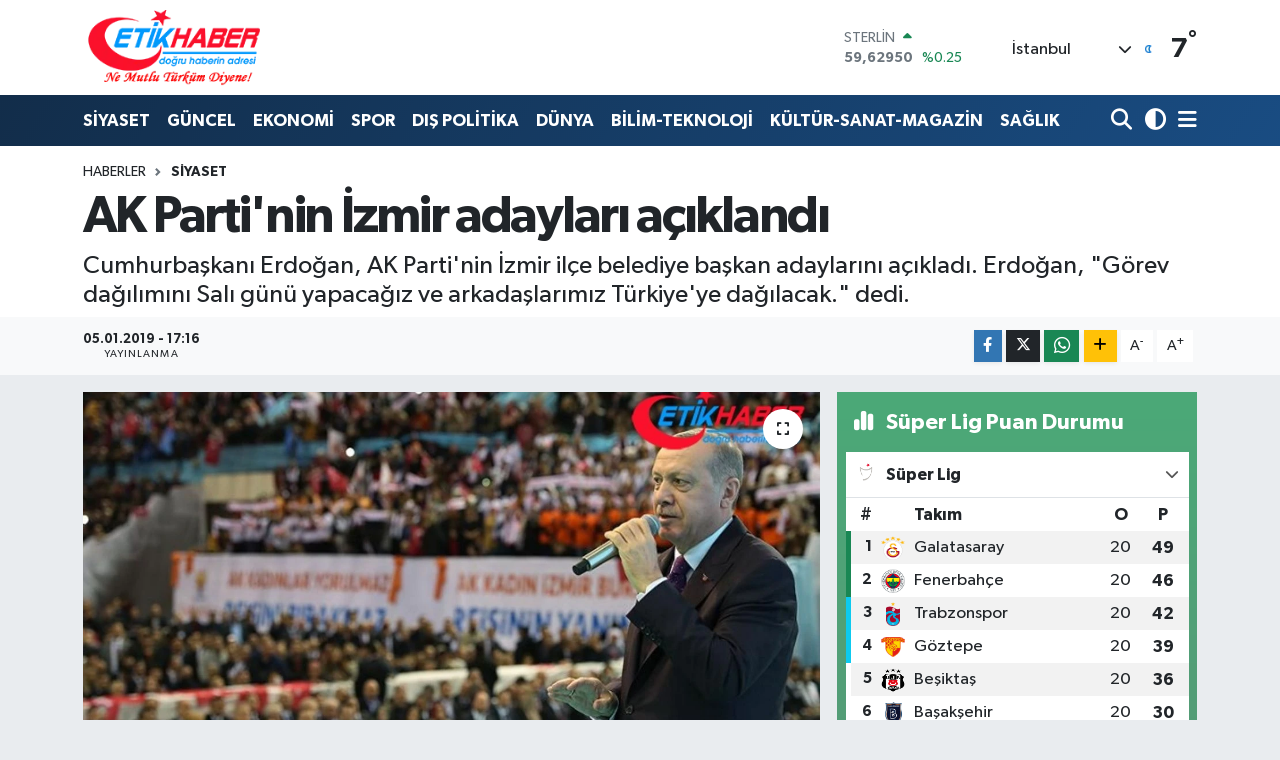

--- FILE ---
content_type: text/html; charset=UTF-8
request_url: https://www.etikhaber.com/ak-partinin-izmir-adaylari-aciklandi
body_size: 25275
content:
<!DOCTYPE html>
<html lang="tr" data-theme="flow">
<head>
<link rel="dns-prefetch" href="//www.etikhaber.com">
<link rel="dns-prefetch" href="//etikhabercom.teimg.com">
<link rel="dns-prefetch" href="//static.tebilisim.com">
<link rel="dns-prefetch" href="//www.googletagmanager.com">
<link rel="dns-prefetch" href="//www.facebook.com">
<link rel="dns-prefetch" href="//www.twitter.com">
<link rel="dns-prefetch" href="//www.youtube.com">
<link rel="dns-prefetch" href="//www.w3.org">
<link rel="dns-prefetch" href="//x.com">
<link rel="dns-prefetch" href="//api.whatsapp.com">
<link rel="dns-prefetch" href="//www.linkedin.com">
<link rel="dns-prefetch" href="//pinterest.com">
<link rel="dns-prefetch" href="//t.me">
<link rel="dns-prefetch" href="//media.api-sports.io">
<link rel="dns-prefetch" href="//facebook.com">
<link rel="dns-prefetch" href="//tebilisim.com">
<link rel="dns-prefetch" href="//twitter.com">

    <meta charset="utf-8">
<title>AK Parti&#039;nin İzmir adayları açıklandı - EtikHaber</title>
<meta name="description" content="Cumhurbaşkanı Erdoğan, AK Parti&#039;nin İzmir ilçe belediye başkan adaylarını açıkladı. Erdoğan, &quot;Görev dağılımını Salı günü yapacağız ve arkadaşlarımız Türkiye&#039;ye dağılacak.&quot; dedi.">
<link rel="canonical" href="https://www.etikhaber.com/ak-partinin-izmir-adaylari-aciklandi">
<meta name="viewport" content="width=device-width,initial-scale=1">
<meta name="X-UA-Compatible" content="IE=edge">
<meta name="robots" content="max-image-preview:large">
<meta name="theme-color" content="#122d4a">
<meta name="title" content="AK Parti&#039;nin İzmir adayları açıklandı">
<meta name="articleSection" content="news">
<meta name="datePublished" content="2019-01-05T17:16:49+03:00">
<meta name="dateModified" content="2019-01-05T17:16:49+03:00">
<meta name="articleAuthor" content="TE Bilisim">
<meta name="author" content="TE Bilisim">
<link rel="amphtml" href="https://www.etikhaber.com/ak-partinin-izmir-adaylari-aciklandi/amp">
<meta property="og:site_name" content="EtikHaber">
<meta property="og:title" content="AK Parti&#039;nin İzmir adayları açıklandı">
<meta property="og:description" content="Cumhurbaşkanı Erdoğan, AK Parti&#039;nin İzmir ilçe belediye başkan adaylarını açıkladı. Erdoğan, &quot;Görev dağılımını Salı günü yapacağız ve arkadaşlarımız Türkiye&#039;ye dağılacak.&quot; dedi.">
<meta property="og:url" content="https://www.etikhaber.com/ak-partinin-izmir-adaylari-aciklandi">
<meta property="og:image" content="https://etikhabercom.teimg.com/etikhaber-com/images/haberler/2019/01/ak-parti-nin-izmir-adaylari-aciklandi_fdec0.jpg">
<meta property="og:type" content="article">
<meta property="og:article:published_time" content="2019-01-05T17:16:49+03:00">
<meta property="og:article:modified_time" content="2019-01-05T17:16:49+03:00">
<meta name="twitter:card" content="summary_large_image">
<meta name="twitter:site" content="@EtikHaber">
<meta name="twitter:title" content="AK Parti&#039;nin İzmir adayları açıklandı">
<meta name="twitter:description" content="Cumhurbaşkanı Erdoğan, AK Parti&#039;nin İzmir ilçe belediye başkan adaylarını açıkladı. Erdoğan, &quot;Görev dağılımını Salı günü yapacağız ve arkadaşlarımız Türkiye&#039;ye dağılacak.&quot; dedi.">
<meta name="twitter:image" content="https://etikhabercom.teimg.com/etikhaber-com/images/haberler/2019/01/ak-parti-nin-izmir-adaylari-aciklandi_fdec0.jpg">
<meta name="twitter:url" content="https://www.etikhaber.com/ak-partinin-izmir-adaylari-aciklandi">
<link rel="shortcut icon" type="image/x-icon" href="https://etikhabercom.teimg.com/etikhaber-com/uploads/2024/11/favicon.ico">
<link rel="manifest" href="https://www.etikhaber.com/manifest.json?v=6.6.4" />
<link rel="preload" href="https://static.tebilisim.com/flow/assets/css/font-awesome/fa-solid-900.woff2" as="font" type="font/woff2" crossorigin />
<link rel="preload" href="https://static.tebilisim.com/flow/assets/css/font-awesome/fa-brands-400.woff2" as="font" type="font/woff2" crossorigin />
<link rel="preload" href="https://static.tebilisim.com/flow/assets/css/weather-icons/font/weathericons-regular-webfont.woff2" as="font" type="font/woff2" crossorigin />
<link rel="preload" href="https://static.tebilisim.com/flow/vendor/te/fonts/gibson/Gibson-Bold.woff2" as="font" type="font/woff2" crossorigin />
<link rel="preload" href="https://static.tebilisim.com/flow/vendor/te/fonts/gibson/Gibson-BoldItalic.woff2" as="font" type="font/woff2" crossorigin />
<link rel="preload" href="https://static.tebilisim.com/flow/vendor/te/fonts/gibson/Gibson-Italic.woff2" as="font" type="font/woff2" crossorigin />
<link rel="preload" href="https://static.tebilisim.com/flow/vendor/te/fonts/gibson/Gibson-Light.woff2" as="font" type="font/woff2" crossorigin />
<link rel="preload" href="https://static.tebilisim.com/flow/vendor/te/fonts/gibson/Gibson-LightItalic.woff2" as="font" type="font/woff2" crossorigin />
<link rel="preload" href="https://static.tebilisim.com/flow/vendor/te/fonts/gibson/Gibson-SemiBold.woff2" as="font" type="font/woff2" crossorigin />
<link rel="preload" href="https://static.tebilisim.com/flow/vendor/te/fonts/gibson/Gibson-SemiBoldItalic.woff2" as="font" type="font/woff2" crossorigin />
<link rel="preload" href="https://static.tebilisim.com/flow/vendor/te/fonts/gibson/Gibson.woff2" as="font" type="font/woff2" crossorigin />


<link rel="preload" as="style" href="https://static.tebilisim.com/flow/vendor/te/fonts/gibson.css?v=6.6.4">
<link rel="stylesheet" href="https://static.tebilisim.com/flow/vendor/te/fonts/gibson.css?v=6.6.4">

<style>:root {
        --te-link-color: #333;
        --te-link-hover-color: #000;
        --te-font: "Gibson";
        --te-secondary-font: "Gibson";
        --te-h1-font-size: 51px;
        --te-color: #122d4a;
        --te-hover-color: #194c82;
        --mm-ocd-width: 85%!important; /*  Mobil Menü Genişliği */
        --swiper-theme-color: var(--te-color)!important;
        --header-13-color: #ffc107;
    }</style><link rel="preload" as="style" href="https://static.tebilisim.com/flow/assets/vendor/bootstrap/css/bootstrap.min.css?v=6.6.4">
<link rel="stylesheet" href="https://static.tebilisim.com/flow/assets/vendor/bootstrap/css/bootstrap.min.css?v=6.6.4">
<link rel="preload" as="style" href="https://static.tebilisim.com/flow/assets/css/app6.6.4.min.css">
<link rel="stylesheet" href="https://static.tebilisim.com/flow/assets/css/app6.6.4.min.css">



<script type="application/ld+json">{"@context":"https:\/\/schema.org","@type":"WebSite","url":"https:\/\/www.etikhaber.com","potentialAction":{"@type":"SearchAction","target":"https:\/\/www.etikhaber.com\/arama?q={query}","query-input":"required name=query"}}</script>

<script type="application/ld+json">{"@context":"https:\/\/schema.org","@type":"NewsMediaOrganization","url":"https:\/\/www.etikhaber.com","name":"EtikHaber - \"Do\u011fru Haberin Adresi\"","logo":"https:\/\/etikhabercom.teimg.com\/etikhaber-com\/images\/banner\/logovector_2.png","sameAs":["https:\/\/www.facebook.com\/EtikHaber","https:\/\/www.twitter.com\/EtikHaber","https:\/\/www.youtube.com\/EtikHaber"]}</script>

<script type="application/ld+json">{"@context":"https:\/\/schema.org","@graph":[{"@type":"SiteNavigationElement","name":"Ana Sayfa","url":"https:\/\/www.etikhaber.com","@id":"https:\/\/www.etikhaber.com"},{"@type":"SiteNavigationElement","name":"K\u00d6\u015eE YAZILARI","url":"https:\/\/www.etikhaber.com\/kose-yazilari","@id":"https:\/\/www.etikhaber.com\/kose-yazilari"},{"@type":"SiteNavigationElement","name":"S\u0130YASET","url":"https:\/\/www.etikhaber.com\/siyaset","@id":"https:\/\/www.etikhaber.com\/siyaset"},{"@type":"SiteNavigationElement","name":"SPOR","url":"https:\/\/www.etikhaber.com\/spor","@id":"https:\/\/www.etikhaber.com\/spor"},{"@type":"SiteNavigationElement","name":"EKONOM\u0130","url":"https:\/\/www.etikhaber.com\/ekonomi","@id":"https:\/\/www.etikhaber.com\/ekonomi"},{"@type":"SiteNavigationElement","name":"B\u0130L\u0130M-TEKNOLOJ\u0130","url":"https:\/\/www.etikhaber.com\/bilim-teknoloji","@id":"https:\/\/www.etikhaber.com\/bilim-teknoloji"},{"@type":"SiteNavigationElement","name":"K\u00dcLT\u00dcR-SANAT-MAGAZ\u0130N","url":"https:\/\/www.etikhaber.com\/kultur-sanat-magazin","@id":"https:\/\/www.etikhaber.com\/kultur-sanat-magazin"},{"@type":"SiteNavigationElement","name":"D\u00dcNYA","url":"https:\/\/www.etikhaber.com\/dunya","@id":"https:\/\/www.etikhaber.com\/dunya"},{"@type":"SiteNavigationElement","name":"SA\u011eLIK","url":"https:\/\/www.etikhaber.com\/saglik","@id":"https:\/\/www.etikhaber.com\/saglik"},{"@type":"SiteNavigationElement","name":"YA\u015eAM","url":"https:\/\/www.etikhaber.com\/yasam","@id":"https:\/\/www.etikhaber.com\/yasam"},{"@type":"SiteNavigationElement","name":"E\u011e\u0130T\u0130M GEN\u00c7L\u0130K","url":"https:\/\/www.etikhaber.com\/egitim-genclik","@id":"https:\/\/www.etikhaber.com\/egitim-genclik"},{"@type":"SiteNavigationElement","name":"\u00d6ZEL HABER","url":"https:\/\/www.etikhaber.com\/ozel-haber","@id":"https:\/\/www.etikhaber.com\/ozel-haber"},{"@type":"SiteNavigationElement","name":"DI\u015e POL\u0130T\u0130KA","url":"https:\/\/www.etikhaber.com\/dis-politika","@id":"https:\/\/www.etikhaber.com\/dis-politika"},{"@type":"SiteNavigationElement","name":"MEDYA","url":"https:\/\/www.etikhaber.com\/medya","@id":"https:\/\/www.etikhaber.com\/medya"},{"@type":"SiteNavigationElement","name":"G\u00dcNCEL","url":"https:\/\/www.etikhaber.com\/guncel","@id":"https:\/\/www.etikhaber.com\/guncel"},{"@type":"SiteNavigationElement","name":"R\u00d6PORTAJLAR","url":"https:\/\/www.etikhaber.com\/roportajlar","@id":"https:\/\/www.etikhaber.com\/roportajlar"},{"@type":"SiteNavigationElement","name":"Yerel","url":"https:\/\/www.etikhaber.com\/yerel","@id":"https:\/\/www.etikhaber.com\/yerel"},{"@type":"SiteNavigationElement","name":"Genel","url":"https:\/\/www.etikhaber.com\/genel","@id":"https:\/\/www.etikhaber.com\/genel"},{"@type":"SiteNavigationElement","name":"Politika","url":"https:\/\/www.etikhaber.com\/politika","@id":"https:\/\/www.etikhaber.com\/politika"},{"@type":"SiteNavigationElement","name":"\u00c7evre","url":"https:\/\/www.etikhaber.com\/cevre","@id":"https:\/\/www.etikhaber.com\/cevre"},{"@type":"SiteNavigationElement","name":"Asayi\u015f","url":"https:\/\/www.etikhaber.com\/asayis","@id":"https:\/\/www.etikhaber.com\/asayis"},{"@type":"SiteNavigationElement","name":"K\u00fclt\u00fcr sanat","url":"https:\/\/www.etikhaber.com\/kultur-sanat","@id":"https:\/\/www.etikhaber.com\/kultur-sanat"},{"@type":"SiteNavigationElement","name":"Antalija","url":"https:\/\/www.etikhaber.com\/antalija","@id":"https:\/\/www.etikhaber.com\/antalija"},{"@type":"SiteNavigationElement","name":"Tbmm","url":"https:\/\/www.etikhaber.com\/tbmm","@id":"https:\/\/www.etikhaber.com\/tbmm"},{"@type":"SiteNavigationElement","name":"Kod\u017eaeli","url":"https:\/\/www.etikhaber.com\/kodzaeli","@id":"https:\/\/www.etikhaber.com\/kodzaeli"},{"@type":"SiteNavigationElement","name":"London","url":"https:\/\/www.etikhaber.com\/london","@id":"https:\/\/www.etikhaber.com\/london"},{"@type":"SiteNavigationElement","name":"Ile-de-france","url":"https:\/\/www.etikhaber.com\/ile-de-france","@id":"https:\/\/www.etikhaber.com\/ile-de-france"},{"@type":"SiteNavigationElement","name":"Washington dc","url":"https:\/\/www.etikhaber.com\/washington-dc","@id":"https:\/\/www.etikhaber.com\/washington-dc"},{"@type":"SiteNavigationElement","name":"Moskova","url":"https:\/\/www.etikhaber.com\/moskova","@id":"https:\/\/www.etikhaber.com\/moskova"},{"@type":"SiteNavigationElement","name":"Kyrgyzstan","url":"https:\/\/www.etikhaber.com\/kyrgyzstan","@id":"https:\/\/www.etikhaber.com\/kyrgyzstan"},{"@type":"SiteNavigationElement","name":"Albanija","url":"https:\/\/www.etikhaber.com\/albanija","@id":"https:\/\/www.etikhaber.com\/albanija"},{"@type":"SiteNavigationElement","name":"Brussels","url":"https:\/\/www.etikhaber.com\/brussels","@id":"https:\/\/www.etikhaber.com\/brussels"},{"@type":"SiteNavigationElement","name":"Kiev","url":"https:\/\/www.etikhaber.com\/kiev","@id":"https:\/\/www.etikhaber.com\/kiev"},{"@type":"SiteNavigationElement","name":"E\u011fitim","url":"https:\/\/www.etikhaber.com\/egitim","@id":"https:\/\/www.etikhaber.com\/egitim"},{"@type":"SiteNavigationElement","name":"Tahran","url":"https:\/\/www.etikhaber.com\/tahran","@id":"https:\/\/www.etikhaber.com\/tahran"},{"@type":"SiteNavigationElement","name":"Vatikan","url":"https:\/\/www.etikhaber.com\/vatikan","@id":"https:\/\/www.etikhaber.com\/vatikan"},{"@type":"SiteNavigationElement","name":"Haberde insan","url":"https:\/\/www.etikhaber.com\/haberde-insan","@id":"https:\/\/www.etikhaber.com\/haberde-insan"},{"@type":"SiteNavigationElement","name":"Gazze","url":"https:\/\/www.etikhaber.com\/gazze","@id":"https:\/\/www.etikhaber.com\/gazze"},{"@type":"SiteNavigationElement","name":"Cenevre","url":"https:\/\/www.etikhaber.com\/cenevre","@id":"https:\/\/www.etikhaber.com\/cenevre"},{"@type":"SiteNavigationElement","name":"Ta\u015fkent","url":"https:\/\/www.etikhaber.com\/taskent","@id":"https:\/\/www.etikhaber.com\/taskent"},{"@type":"SiteNavigationElement","name":"Magazin","url":"https:\/\/www.etikhaber.com\/magazin","@id":"https:\/\/www.etikhaber.com\/magazin"},{"@type":"SiteNavigationElement","name":"Londra","url":"https:\/\/www.etikhaber.com\/londra","@id":"https:\/\/www.etikhaber.com\/londra"},{"@type":"SiteNavigationElement","name":"Bilim ve teknoloji","url":"https:\/\/www.etikhaber.com\/bilim-ve-teknoloji","@id":"https:\/\/www.etikhaber.com\/bilim-ve-teknoloji"},{"@type":"SiteNavigationElement","name":"Wash\u0131ngton","url":"https:\/\/www.etikhaber.com\/washington","@id":"https:\/\/www.etikhaber.com\/washington"},{"@type":"SiteNavigationElement","name":"Bak\u00fc","url":"https:\/\/www.etikhaber.com\/baku","@id":"https:\/\/www.etikhaber.com\/baku"},{"@type":"SiteNavigationElement","name":"Lefko\u015fa","url":"https:\/\/www.etikhaber.com\/lefkosa","@id":"https:\/\/www.etikhaber.com\/lefkosa"},{"@type":"SiteNavigationElement","name":"Berlin","url":"https:\/\/www.etikhaber.com\/berlin","@id":"https:\/\/www.etikhaber.com\/berlin"},{"@type":"SiteNavigationElement","name":"Bilim","url":"https:\/\/www.etikhaber.com\/bilim","@id":"https:\/\/www.etikhaber.com\/bilim"},{"@type":"SiteNavigationElement","name":"Teknoloji","url":"https:\/\/www.etikhaber.com\/teknoloji","@id":"https:\/\/www.etikhaber.com\/teknoloji"},{"@type":"SiteNavigationElement","name":"Skoplje","url":"https:\/\/www.etikhaber.com\/skoplje","@id":"https:\/\/www.etikhaber.com\/skoplje"},{"@type":"SiteNavigationElement","name":"Riyad","url":"https:\/\/www.etikhaber.com\/riyad","@id":"https:\/\/www.etikhaber.com\/riyad"},{"@type":"SiteNavigationElement","name":"Doha","url":"https:\/\/www.etikhaber.com\/doha","@id":"https:\/\/www.etikhaber.com\/doha"},{"@type":"SiteNavigationElement","name":"\u0130dlib","url":"https:\/\/www.etikhaber.com\/idlib","@id":"https:\/\/www.etikhaber.com\/idlib"},{"@type":"SiteNavigationElement","name":"Nikozija","url":"https:\/\/www.etikhaber.com\/nikozija","@id":"https:\/\/www.etikhaber.com\/nikozija"},{"@type":"SiteNavigationElement","name":"Tirane","url":"https:\/\/www.etikhaber.com\/tirane","@id":"https:\/\/www.etikhaber.com\/tirane"},{"@type":"SiteNavigationElement","name":"Tiran","url":"https:\/\/www.etikhaber.com\/tiran","@id":"https:\/\/www.etikhaber.com\/tiran"},{"@type":"SiteNavigationElement","name":"Lizbon","url":"https:\/\/www.etikhaber.com\/lizbon","@id":"https:\/\/www.etikhaber.com\/lizbon"},{"@type":"SiteNavigationElement","name":"Kazahstan","url":"https:\/\/www.etikhaber.com\/kazahstan","@id":"https:\/\/www.etikhaber.com\/kazahstan"},{"@type":"SiteNavigationElement","name":"Jakarta","url":"https:\/\/www.etikhaber.com\/jakarta","@id":"https:\/\/www.etikhaber.com\/jakarta"},{"@type":"SiteNavigationElement","name":"Belgrad","url":"https:\/\/www.etikhaber.com\/belgrad","@id":"https:\/\/www.etikhaber.com\/belgrad"},{"@type":"SiteNavigationElement","name":"Madrid","url":"https:\/\/www.etikhaber.com\/madrid","@id":"https:\/\/www.etikhaber.com\/madrid"},{"@type":"SiteNavigationElement","name":"Ar\u0131zona","url":"https:\/\/www.etikhaber.com\/arizona","@id":"https:\/\/www.etikhaber.com\/arizona"},{"@type":"SiteNavigationElement","name":"Br\u00fcksel","url":"https:\/\/www.etikhaber.com\/bruksel","@id":"https:\/\/www.etikhaber.com\/bruksel"},{"@type":"SiteNavigationElement","name":"New york","url":"https:\/\/www.etikhaber.com\/new-york","@id":"https:\/\/www.etikhaber.com\/new-york"},{"@type":"SiteNavigationElement","name":"Paris","url":"https:\/\/www.etikhaber.com\/paris","@id":"https:\/\/www.etikhaber.com\/paris"},{"@type":"SiteNavigationElement","name":"Damask","url":"https:\/\/www.etikhaber.com\/damask","@id":"https:\/\/www.etikhaber.com\/damask"},{"@type":"SiteNavigationElement","name":"\u017deneva","url":"https:\/\/www.etikhaber.com\/zeneva","@id":"https:\/\/www.etikhaber.com\/zeneva"},{"@type":"SiteNavigationElement","name":"Budape\u015fte","url":"https:\/\/www.etikhaber.com\/budapeste","@id":"https:\/\/www.etikhaber.com\/budapeste"},{"@type":"SiteNavigationElement","name":"\u0160tokholm","url":"https:\/\/www.etikhaber.com\/stokholm","@id":"https:\/\/www.etikhaber.com\/stokholm"},{"@type":"SiteNavigationElement","name":"Tokyo","url":"https:\/\/www.etikhaber.com\/tokyo","@id":"https:\/\/www.etikhaber.com\/tokyo"},{"@type":"SiteNavigationElement","name":"Cenin","url":"https:\/\/www.etikhaber.com\/cenin","@id":"https:\/\/www.etikhaber.com\/cenin"},{"@type":"SiteNavigationElement","name":"Tel aviv","url":"https:\/\/www.etikhaber.com\/tel-aviv","@id":"https:\/\/www.etikhaber.com\/tel-aviv"},{"@type":"SiteNavigationElement","name":"Abu dhabi","url":"https:\/\/www.etikhaber.com\/abu-dhabi","@id":"https:\/\/www.etikhaber.com\/abu-dhabi"},{"@type":"SiteNavigationElement","name":"Pyongyang","url":"https:\/\/www.etikhaber.com\/pyongyang","@id":"https:\/\/www.etikhaber.com\/pyongyang"},{"@type":"SiteNavigationElement","name":"Baki","url":"https:\/\/www.etikhaber.com\/baki","@id":"https:\/\/www.etikhaber.com\/baki"},{"@type":"SiteNavigationElement","name":"Oslo","url":"https:\/\/www.etikhaber.com\/oslo","@id":"https:\/\/www.etikhaber.com\/oslo"},{"@type":"SiteNavigationElement","name":"Kijev","url":"https:\/\/www.etikhaber.com\/kijev","@id":"https:\/\/www.etikhaber.com\/kijev"},{"@type":"SiteNavigationElement","name":"Bangkok","url":"https:\/\/www.etikhaber.com\/bangkok","@id":"https:\/\/www.etikhaber.com\/bangkok"},{"@type":"SiteNavigationElement","name":"Yeni delhi","url":"https:\/\/www.etikhaber.com\/yeni-delhi","@id":"https:\/\/www.etikhaber.com\/yeni-delhi"},{"@type":"SiteNavigationElement","name":"Bolivar","url":"https:\/\/www.etikhaber.com\/bolivar","@id":"https:\/\/www.etikhaber.com\/bolivar"},{"@type":"SiteNavigationElement","name":"Mekka","url":"https:\/\/www.etikhaber.com\/mekka","@id":"https:\/\/www.etikhaber.com\/mekka"},{"@type":"SiteNavigationElement","name":"Atina","url":"https:\/\/www.etikhaber.com\/atina","@id":"https:\/\/www.etikhaber.com\/atina"},{"@type":"SiteNavigationElement","name":"Mekke","url":"https:\/\/www.etikhaber.com\/mekke","@id":"https:\/\/www.etikhaber.com\/mekke"},{"@type":"SiteNavigationElement","name":"K\u0131r\u0131m","url":"https:\/\/www.etikhaber.com\/kirim","@id":"https:\/\/www.etikhaber.com\/kirim"},{"@type":"SiteNavigationElement","name":"Seul","url":"https:\/\/www.etikhaber.com\/seul","@id":"https:\/\/www.etikhaber.com\/seul"},{"@type":"SiteNavigationElement","name":"Sofija","url":"https:\/\/www.etikhaber.com\/sofija","@id":"https:\/\/www.etikhaber.com\/sofija"},{"@type":"SiteNavigationElement","name":"Abu dabi","url":"https:\/\/www.etikhaber.com\/abu-dabi","@id":"https:\/\/www.etikhaber.com\/abu-dabi"},{"@type":"SiteNavigationElement","name":"Var\u015fova","url":"https:\/\/www.etikhaber.com\/varsova","@id":"https:\/\/www.etikhaber.com\/varsova"},{"@type":"SiteNavigationElement","name":"Gazze \u015feridi","url":"https:\/\/www.etikhaber.com\/gazze-seridi","@id":"https:\/\/www.etikhaber.com\/gazze-seridi"},{"@type":"SiteNavigationElement","name":"Beograd","url":"https:\/\/www.etikhaber.com\/beograd","@id":"https:\/\/www.etikhaber.com\/beograd"},{"@type":"SiteNavigationElement","name":"Strasbourg","url":"https:\/\/www.etikhaber.com\/strasbourg","@id":"https:\/\/www.etikhaber.com\/strasbourg"},{"@type":"SiteNavigationElement","name":"Bagdad","url":"https:\/\/www.etikhaber.com\/bagdad","@id":"https:\/\/www.etikhaber.com\/bagdad"},{"@type":"SiteNavigationElement","name":"St. petersburg","url":"https:\/\/www.etikhaber.com\/st-petersburg","@id":"https:\/\/www.etikhaber.com\/st-petersburg"},{"@type":"SiteNavigationElement","name":"\u0130sfahan","url":"https:\/\/www.etikhaber.com\/isfahan","@id":"https:\/\/www.etikhaber.com\/isfahan"},{"@type":"SiteNavigationElement","name":"Erbil","url":"https:\/\/www.etikhaber.com\/erbil","@id":"https:\/\/www.etikhaber.com\/erbil"},{"@type":"SiteNavigationElement","name":"Viyana","url":"https:\/\/www.etikhaber.com\/viyana","@id":"https:\/\/www.etikhaber.com\/viyana"},{"@type":"SiteNavigationElement","name":"Medellin","url":"https:\/\/www.etikhaber.com\/medellin","@id":"https:\/\/www.etikhaber.com\/medellin"},{"@type":"SiteNavigationElement","name":"Holandija","url":"https:\/\/www.etikhaber.com\/holandija","@id":"https:\/\/www.etikhaber.com\/holandija"},{"@type":"SiteNavigationElement","name":"Lahey","url":"https:\/\/www.etikhaber.com\/lahey","@id":"https:\/\/www.etikhaber.com\/lahey"},{"@type":"SiteNavigationElement","name":"Roma","url":"https:\/\/www.etikhaber.com\/roma","@id":"https:\/\/www.etikhaber.com\/roma"},{"@type":"SiteNavigationElement","name":"Venedik","url":"https:\/\/www.etikhaber.com\/venedik","@id":"https:\/\/www.etikhaber.com\/venedik"},{"@type":"SiteNavigationElement","name":"Moskva","url":"https:\/\/www.etikhaber.com\/moskva","@id":"https:\/\/www.etikhaber.com\/moskva"},{"@type":"SiteNavigationElement","name":"Bat\u0131 \u015feria","url":"https:\/\/www.etikhaber.com\/bati-seria","@id":"https:\/\/www.etikhaber.com\/bati-seria"},{"@type":"SiteNavigationElement","name":"Bi\u015fkek","url":"https:\/\/www.etikhaber.com\/biskek","@id":"https:\/\/www.etikhaber.com\/biskek"},{"@type":"SiteNavigationElement","name":"Java","url":"https:\/\/www.etikhaber.com\/java","@id":"https:\/\/www.etikhaber.com\/java"},{"@type":"SiteNavigationElement","name":"Kosovo","url":"https:\/\/www.etikhaber.com\/kosovo","@id":"https:\/\/www.etikhaber.com\/kosovo"},{"@type":"SiteNavigationElement","name":"Hankendi","url":"https:\/\/www.etikhaber.com\/hankendi","@id":"https:\/\/www.etikhaber.com\/hankendi"},{"@type":"SiteNavigationElement","name":"\u015eam","url":"https:\/\/www.etikhaber.com\/sam","@id":"https:\/\/www.etikhaber.com\/sam"},{"@type":"SiteNavigationElement","name":"Austrija","url":"https:\/\/www.etikhaber.com\/austrija","@id":"https:\/\/www.etikhaber.com\/austrija"},{"@type":"SiteNavigationElement","name":"Hrvatska","url":"https:\/\/www.etikhaber.com\/hrvatska","@id":"https:\/\/www.etikhaber.com\/hrvatska"},{"@type":"SiteNavigationElement","name":"Texas","url":"https:\/\/www.etikhaber.com\/texas","@id":"https:\/\/www.etikhaber.com\/texas"},{"@type":"SiteNavigationElement","name":"Marsilya","url":"https:\/\/www.etikhaber.com\/marsilya","@id":"https:\/\/www.etikhaber.com\/marsilya"},{"@type":"SiteNavigationElement","name":"\u0130slamabad","url":"https:\/\/www.etikhaber.com\/islamabad","@id":"https:\/\/www.etikhaber.com\/islamabad"},{"@type":"SiteNavigationElement","name":"Sarajevo","url":"https:\/\/www.etikhaber.com\/sarajevo","@id":"https:\/\/www.etikhaber.com\/sarajevo"},{"@type":"SiteNavigationElement","name":"As sulaymaniyah","url":"https:\/\/www.etikhaber.com\/as-sulaymaniyah","@id":"https:\/\/www.etikhaber.com\/as-sulaymaniyah"},{"@type":"SiteNavigationElement","name":"Kuala lumpur","url":"https:\/\/www.etikhaber.com\/kuala-lumpur","@id":"https:\/\/www.etikhaber.com\/kuala-lumpur"},{"@type":"SiteNavigationElement","name":"Karnten","url":"https:\/\/www.etikhaber.com\/karnten","@id":"https:\/\/www.etikhaber.com\/karnten"},{"@type":"SiteNavigationElement","name":"Massachusetts","url":"https:\/\/www.etikhaber.com\/massachusetts","@id":"https:\/\/www.etikhaber.com\/massachusetts"},{"@type":"SiteNavigationElement","name":"Lyublyana","url":"https:\/\/www.etikhaber.com\/lyublyana","@id":"https:\/\/www.etikhaber.com\/lyublyana"},{"@type":"SiteNavigationElement","name":"Musul","url":"https:\/\/www.etikhaber.com\/musul","@id":"https:\/\/www.etikhaber.com\/musul"},{"@type":"SiteNavigationElement","name":"S\u00fcveyda","url":"https:\/\/www.etikhaber.com\/suveyda","@id":"https:\/\/www.etikhaber.com\/suveyda"},{"@type":"SiteNavigationElement","name":"T bilisi","url":"https:\/\/www.etikhaber.com\/t-bilisi","@id":"https:\/\/www.etikhaber.com\/t-bilisi"},{"@type":"SiteNavigationElement","name":"Ramallah","url":"https:\/\/www.etikhaber.com\/ramallah","@id":"https:\/\/www.etikhaber.com\/ramallah"},{"@type":"SiteNavigationElement","name":"Suveyde","url":"https:\/\/www.etikhaber.com\/suveyde","@id":"https:\/\/www.etikhaber.com\/suveyde"},{"@type":"SiteNavigationElement","name":"Gelderland","url":"https:\/\/www.etikhaber.com\/gelderland","@id":"https:\/\/www.etikhaber.com\/gelderland"},{"@type":"SiteNavigationElement","name":"Jerusalem","url":"https:\/\/www.etikhaber.com\/jerusalem","@id":"https:\/\/www.etikhaber.com\/jerusalem"},{"@type":"SiteNavigationElement","name":"Beirut","url":"https:\/\/www.etikhaber.com\/beirut","@id":"https:\/\/www.etikhaber.com\/beirut"},{"@type":"SiteNavigationElement","name":"Portugal","url":"https:\/\/www.etikhaber.com\/portugal","@id":"https:\/\/www.etikhaber.com\/portugal"},{"@type":"SiteNavigationElement","name":"Zaporijya","url":"https:\/\/www.etikhaber.com\/zaporijya","@id":"https:\/\/www.etikhaber.com\/zaporijya"},{"@type":"SiteNavigationElement","name":"Burkina faso","url":"https:\/\/www.etikhaber.com\/burkina-faso","@id":"https:\/\/www.etikhaber.com\/burkina-faso"},{"@type":"SiteNavigationElement","name":"G\u00fcndem","url":"https:\/\/www.etikhaber.com\/gundem","@id":"https:\/\/www.etikhaber.com\/gundem"},{"@type":"SiteNavigationElement","name":"Balkan","url":"https:\/\/www.etikhaber.com\/balkan","@id":"https:\/\/www.etikhaber.com\/balkan"},{"@type":"SiteNavigationElement","name":"Johannesburg","url":"https:\/\/www.etikhaber.com\/johannesburg","@id":"https:\/\/www.etikhaber.com\/johannesburg"},{"@type":"SiteNavigationElement","name":"Hirosima","url":"https:\/\/www.etikhaber.com\/hirosima","@id":"https:\/\/www.etikhaber.com\/hirosima"},{"@type":"SiteNavigationElement","name":"\u00dcsk\u00fcp","url":"https:\/\/www.etikhaber.com\/uskup","@id":"https:\/\/www.etikhaber.com\/uskup"},{"@type":"SiteNavigationElement","name":"Kazakistan","url":"https:\/\/www.etikhaber.com\/kazakistan","@id":"https:\/\/www.etikhaber.com\/kazakistan"},{"@type":"SiteNavigationElement","name":"Reklam Rezervasyon","url":"https:\/\/www.etikhaber.com\/reklam-rezervasyon","@id":"https:\/\/www.etikhaber.com\/reklam-rezervasyon"},{"@type":"SiteNavigationElement","name":"Secim-24 Haziran 2108 - Milletvekili","url":"https:\/\/www.etikhaber.com\/secim-24-haziran-2108-milletvekili","@id":"https:\/\/www.etikhaber.com\/secim-24-haziran-2108-milletvekili"},{"@type":"SiteNavigationElement","name":"G\u0130ZL\u0130L\u0130K POL\u0130T\u0130KASI","url":"https:\/\/www.etikhaber.com\/gizlilik-politikasi","@id":"https:\/\/www.etikhaber.com\/gizlilik-politikasi"},{"@type":"SiteNavigationElement","name":"Facebook Veri Silme Talimat\u0131","url":"https:\/\/www.etikhaber.com\/facebook-veri-silme-talimati","@id":"https:\/\/www.etikhaber.com\/facebook-veri-silme-talimati"},{"@type":"SiteNavigationElement","name":"Yazarlar","url":"https:\/\/www.etikhaber.com\/yazarlar","@id":"https:\/\/www.etikhaber.com\/yazarlar"},{"@type":"SiteNavigationElement","name":"Foto Galeri","url":"https:\/\/www.etikhaber.com\/foto-galeri","@id":"https:\/\/www.etikhaber.com\/foto-galeri"},{"@type":"SiteNavigationElement","name":"Video Galeri","url":"https:\/\/www.etikhaber.com\/video","@id":"https:\/\/www.etikhaber.com\/video"},{"@type":"SiteNavigationElement","name":"Biyografiler","url":"https:\/\/www.etikhaber.com\/biyografi","@id":"https:\/\/www.etikhaber.com\/biyografi"},{"@type":"SiteNavigationElement","name":"Vefatlar","url":"https:\/\/www.etikhaber.com\/vefat","@id":"https:\/\/www.etikhaber.com\/vefat"},{"@type":"SiteNavigationElement","name":"R\u00f6portajlar","url":"https:\/\/www.etikhaber.com\/roportaj","@id":"https:\/\/www.etikhaber.com\/roportaj"},{"@type":"SiteNavigationElement","name":"Anketler","url":"https:\/\/www.etikhaber.com\/anketler","@id":"https:\/\/www.etikhaber.com\/anketler"},{"@type":"SiteNavigationElement","name":"Province de la Tapoa Bug\u00fcn, Yar\u0131n ve 1 Haftal\u0131k Hava Durumu Tahmini","url":"https:\/\/www.etikhaber.com\/province-de-la-tapoa-hava-durumu","@id":"https:\/\/www.etikhaber.com\/province-de-la-tapoa-hava-durumu"},{"@type":"SiteNavigationElement","name":"Province de la Tapoa Namaz Vakitleri","url":"https:\/\/www.etikhaber.com\/province-de-la-tapoa-namaz-vakitleri","@id":"https:\/\/www.etikhaber.com\/province-de-la-tapoa-namaz-vakitleri"},{"@type":"SiteNavigationElement","name":"Puan Durumu ve Fikst\u00fcr","url":"https:\/\/www.etikhaber.com\/futbol\/st-super-lig-puan-durumu-ve-fikstur","@id":"https:\/\/www.etikhaber.com\/futbol\/st-super-lig-puan-durumu-ve-fikstur"}]}</script>

<script type="application/ld+json">{"@context":"https:\/\/schema.org","@type":"BreadcrumbList","itemListElement":[{"@type":"ListItem","position":1,"item":{"@type":"Thing","@id":"https:\/\/www.etikhaber.com","name":"Haberler"}}]}</script>
<script type="application/ld+json">{"@context":"https:\/\/schema.org","@type":"NewsArticle","headline":"AK Parti'nin \u0130zmir adaylar\u0131 a\u00e7\u0131kland\u0131","articleSection":"S\u0130YASET","dateCreated":"2019-01-05T17:16:49+03:00","datePublished":"2019-01-05T17:16:49+03:00","dateModified":"2019-01-05T17:16:49+03:00","wordCount":793,"genre":"news","mainEntityOfPage":{"@type":"WebPage","@id":"https:\/\/www.etikhaber.com\/ak-partinin-izmir-adaylari-aciklandi"},"articleBody":"<p>Cumhurba\u015fkan\u0131\u00a0ve AK Parti Genel Ba\u015fkan\u0131\u00a0Recep Tayyip Erdo\u011fan, Halkap\u0131nar Spor Salonu'nda d\u00fczenlenen\u00a0AK Parti \u0130zmir Aday Tan\u0131t\u0131m Toplant\u0131s\u0131'nda konu\u015ftu.<\/p>\r\n\r\n<p>\"\u0130hracatta 168,1 milyar dolarlarla Cumhuriyet tarihinin en y\u00fcksek rakam\u0131na ula\u015ft\u0131k. Hedefimiz 170'i yakalamakt\u0131 ama k\u0131l pay\u0131 geride kald\u0131k.\" diyen Erdo\u011fan, \"Kur, faiz, enflasyon \u00fc\u00e7geninde maruz kald\u0131\u011f\u0131m\u0131z sald\u0131r\u0131ya ra\u011fmen, 2018'in ilk \u00fc\u00e7 \u00e7eyre\u011finde y\u00fczde 4,5 b\u00fcy\u00fcd\u00fck.\" \u015feklinde konu\u015ftu.<\/p>\r\n\r\n<p>\u0130stanbul-\u0130zmir Otoyolu'nun 2019'da bitece\u011fini belirten Erdo\u011fan, \"Kim yap\u0131yor? AK Parti. Maliyeti 2 milyar lira olan Menemen-Alia\u011fa-\u00c7andarl\u0131 Otoyolu'nun yap\u0131m\u0131 devam ediyor, in\u015fallah 2021'de onu da tamaml\u0131yoruz. Bir de siz yap\u0131n be. Yapamazlar, bu irade, bu dirayet bunlarda yok.\" dedi.<\/p>\r\n\r\n<p>Erdo\u011fan, konu\u015fmas\u0131na \u015f\u00f6yle devam etti:<\/p>\r\n\r\n<p>\"2019 y\u0131l\u0131 ocak ay\u0131 i\u00e7inde \u00f6denecek tar\u0131msal desteklemelerin bug\u00fcn m\u00fcjdesini \u0130zmir'den veriyorum. Fark \u00f6demesi bu\u011fday, m\u0131s\u0131r, \u00e7eltikte 550 milyon lira, buza\u011f\u0131 deste\u011fi \u00f6demeleri 525 milyon lira, \u00e7i\u011f s\u00fct deste\u011fi \u00f6demeleri 340 milyon lira, yem bitkileri deste\u011fi 269 milyon lira, sertifikal\u0131 tohum kullan\u0131m deste\u011fi 100 milyon lira, \u00e7evre ama\u00e7l\u0131 tar\u0131m alan\u0131 koruma deste\u011fi 84 milyon 500 bin lira, di\u011fer destekler 167 milyon lira, toplam 2 milyar 35 milyon lira.<\/p>\r\n\r\n<p>AK Parti olarak g\u00fczel \u0130zmir'i tek parti zihniyetinin vesayetinden kurtararak yeniden \u00fclkemizin ve d\u00fcnyan\u0131n sembol \u015fehirlerinden biri haline getirmek i\u00e7in \u00e7al\u0131\u015f\u0131yoruz. CHP'li vatanda\u015flar\u0131ma sesleniyorum, gelin \u0130zmir'i yeniden demokrasinin ve \u00f6zg\u00fcr d\u00fc\u015f\u00fcncenin merkezi haline hep birlikte getirelim. \u0130nan\u0131yorum ki siz de bu CHP zihniyetinden ekmek \u00e7\u0131kmayaca\u011f\u0131n\u0131 biliyorsunuz.<\/p>\r\n\r\n<p>Yat\u0131yorlar kalk\u0131yorlar, ya\u015fam tarz\u0131. Bizim b\u00f6yle bir derdimiz yok. Biz kimseye bug\u00fcne kadar bundan dolay\u0131 musallat olmad\u0131k. Ama siz, CHP zihniyeti olarak musallat oldunuz.\"<\/p>\r\n\r\n<p>Erdo\u011fan, \"G\u00f6rev da\u011f\u0131l\u0131m\u0131n\u0131 Sal\u0131 g\u00fcn\u00fc yapaca\u011f\u0131z ve arkada\u015flar\u0131m\u0131z T\u00fcrkiye'ye da\u011f\u0131lacak. Hafta sonuna kadar aday tan\u0131t\u0131mlar\u0131m\u0131z\u0131 tamamlam\u0131\u015f olaca\u011f\u0131z.\" dedi.<\/p>\r\n\r\n<p>\u0130zmir'de 25 il\u00e7e aday\u0131n\u0131 a\u00e7\u0131klad\u0131<\/p>\r\n\r\n<p>AA muhabirinin derledi\u011fi bilgiye g\u00f6re, 7 il\u00e7ede AK Partili belediye ba\u015fkan\u0131n\u0131n bulundu\u011fu \u0130zmir'de Dahi Zeynel Bak\u0131c\u0131'n\u0131n belediye ba\u015fkan\u0131 oldu\u011fu Sel\u00e7uk ve Mahmut Badem'in belediye ba\u015fkan\u0131 oldu\u011fu \u00d6demi\u015f d\u0131\u015f\u0131ndaki Kemalpa\u015fa, K\u0131n\u0131k, Menderes, Torbal\u0131 ve Kiraz'da mevcut belediye ba\u015fkanlar\u0131 yeniden aday g\u00f6sterildi.<\/p>\r\n\r\n<p>B\u00f6ylelikle Kemalpa\u015fa il\u00e7e belediye ba\u015fkan aday\u0131 Arif U\u011furlu, K\u0131n\u0131k\u00a0<br \/>\r\nil\u00e7e belediye ba\u015fkan aday\u0131 Sad\u0131k Do\u011fruer, Menderes il\u00e7e belediye ba\u015fkan aday\u0131 B\u00fclent Soylu, Torbal\u0131 il\u00e7e belediye ba\u015fkan aday\u0131 Adnan Ya\u015far G\u00f6rmez, Kiraz il\u00e7e belediye ba\u015fkan aday\u0131 Saliha \u00d6z\u00e7\u0131nar oldu.<\/p>\r\n\r\n<p>Sel\u00e7uk'ta Osman Ba\u015fterzi, \u00d6demi\u015f'te ise M\u00fcnir Bezmez aday oldu.\u00a0<\/p>\r\n\r\n<p>\u0130l\u00e7e ba\u015fkanlar\u0131 aday oldu<\/p>\r\n\r\n<p>AK Parti Bay\u0131nd\u0131r, Buca, Gaziemir, G\u00fczelbah\u00e7e, Bergama, Beyda\u011f, Tire ve Bal\u00e7ova olmak \u00fczere 8 il\u00e7ede partinin mevcut il\u00e7e ba\u015fkanlar\u0131n\u0131 belediye ba\u015fkan aday\u0131 olarak g\u00f6sterdi.<\/p>\r\n\r\n<p>Kad\u0131n adaylar\u00a0<\/p>\r\n\r\n<p>AK Parti Bal\u00e7ova, G\u00fczelbah\u00e7e, Kar\u015f\u0131yaka, Kiraz, Konak olmak \u00fczere \u0130zmir'de 5 kad\u0131n belediye ba\u015fkan aday\u0131 \u00e7\u0131kard\u0131.<\/p>\r\n\r\n<p>Bal\u00e7ova'da Evrim \u00d6zen, G\u00fczelbah\u00e7e'de Burcu Dereci, Kar\u015f\u0131yaka'da Ayda Ma\u00e7, Kiraz'da Saliha \u00d6z\u00e7\u0131nar, Konak'ta Melek Ero\u011flu belediye ba\u015fkan\u0131 olmak i\u00e7in yar\u0131\u015facak.<\/p>\r\n\r\n<p>AK Parti 5 il\u00e7ede aday g\u00f6stermeyecek<\/p>\r\n\r\n<p>AK Parti, Cumhur \u0130ttifak\u0131 kapsam\u0131nda Alia\u011fa, \u00c7e\u015fme, Dikili, Fo\u00e7a ve Narl\u0131dere olmak \u00fczere 5 il\u00e7ede aday g\u00f6stermeyerek MHP'nin aday\u0131n\u0131 destekleyecek.<\/p>\r\n\r\n<p>Alia\u011fa'da MHP'li Serkan Acar, \u00c7e\u015fme'de Sema Ayd\u0131n, Dikili'de Bu\u011fra Ak\u0131n, Fo\u00e7a'da Serdar Mersin, Narl\u0131dere'de S\u00fcleyman Kocab\u0131y\u0131k Cumhur \u0130ttifak\u0131'n\u0131n aday\u0131 oldu.<\/p>\r\n\r\n<p>AK Parti'nin \u0130zmir'deki il\u00e7e belediye ba\u015fkan adaylar\u0131 \u015f\u00f6yle:<\/p>\r\n\r\n<p>Bal\u00e7ova: Evrim \u00d6zen<\/p>\r\n\r\n<p>Bay\u0131nd\u0131r: U\u011fur Demirezen<\/p>\r\n\r\n<p>Bayrakl\u0131: Ali Aslan<\/p>\r\n\r\n<p>Bergama: Hakan Ko\u015ftu<\/p>\r\n\r\n<p>Beyda\u011f: Og\u00fcn Asil Aydo\u011fdu<\/p>\r\n\r\n<p>Bornova: Re\u015fat Gen\u00e7t\u00fcrk<\/p>\r\n\r\n<p>Buca: Mustafa Aslan<\/p>\r\n\r\n<p>\u00c7i\u011fli: Okan Korkmaz<\/p>\r\n\r\n<p>Gaziemir: Nazmi Y\u0131lmaz<\/p>\r\n\r\n<p>G\u00fczelbah\u00e7e: Burcu Dereci<\/p>\r\n\r\n<p>Karaba\u011flar: Bilal Do\u011fan<\/p>\r\n\r\n<p>Karaburun: Ferhan Ero\u011flu<\/p>\r\n\r\n<p>Kar\u015f\u0131yaka: Ayda Ma\u00e7<\/p>\r\n\r\n<p>Kemalpa\u015fa: Arif U\u011furlu<\/p>\r\n\r\n<p>K\u0131n\u0131k: Sad\u0131k Do\u011fruer<\/p>\r\n\r\n<p>Kiraz: Saliha \u00d6z\u00e7\u0131nar<\/p>\r\n\r\n<p>Konak: Melek Ero\u011flu<\/p>\r\n\r\n<p>Menderes: B\u00fclent Soylu<\/p>\r\n\r\n<p>Menemen: Durmaz Bayraktar<\/p>\r\n\r\n<p>\u00d6demi\u015f: M\u00fcnir Bezmez<\/p>\r\n\r\n<p>Seferihisar: Hamit Ni\u015fanc\u0131<\/p>\r\n\r\n<p>Sel\u00e7uk: Osman Ba\u015fterzi<\/p>\r\n\r\n<p>Tire: Selman \u0130\u00e7elli<\/p>\r\n\r\n<p>Torbal\u0131: Adnan Ya\u015far G\u00f6rmez<\/p>\r\n\r\n<p>Urla: Ad\u0131g\u00fczel Demirel<\/p>\r\n\r\n<p>Toplant\u0131da, MHP'nin a\u00e7\u0131klanan belediye ba\u015fkan adaylar\u0131n\u0131n isimleri de \u015f\u00f6yle:<\/p>\r\n\r\n<p>Alia\u011fa: Serkan Acar<\/p>\r\n\r\n<p>\u00c7e\u015fme: Sema Ayd\u0131n<\/p>\r\n\r\n<p>Dikili: Bu\u011fra Ak\u0131n<\/p>\r\n\r\n<p>Fo\u00e7a: Serdar Mersin<\/p>\r\n\r\n<p>Narl\u0131dere: S\u00fcleyman Kocab\u0131y\u0131k<\/p>\r\n","description":"Cumhurba\u015fkan\u0131 Erdo\u011fan, AK Parti'nin \u0130zmir il\u00e7e belediye ba\u015fkan adaylar\u0131n\u0131 a\u00e7\u0131klad\u0131. Erdo\u011fan, \"G\u00f6rev da\u011f\u0131l\u0131m\u0131n\u0131 Sal\u0131 g\u00fcn\u00fc yapaca\u011f\u0131z ve arkada\u015flar\u0131m\u0131z T\u00fcrkiye'ye da\u011f\u0131lacak.\" dedi.\r\n\r\n","inLanguage":"tr-TR","keywords":[],"image":{"@type":"ImageObject","url":"https:\/\/etikhabercom.teimg.com\/crop\/1280x720\/etikhaber-com\/images\/haberler\/2019\/01\/ak-parti-nin-izmir-adaylari-aciklandi_fdec0.jpg","width":"1280","height":"720","caption":"AK Parti'nin \u0130zmir adaylar\u0131 a\u00e7\u0131kland\u0131"},"publishingPrinciples":"https:\/\/www.etikhaber.com\/gizlilik-sozlesmesi","isFamilyFriendly":"http:\/\/schema.org\/True","isAccessibleForFree":"http:\/\/schema.org\/True","publisher":{"@type":"Organization","name":"EtikHaber - \"Do\u011fru Haberin Adresi\"","image":"https:\/\/etikhabercom.teimg.com\/etikhaber-com\/images\/banner\/logovector_2.png","logo":{"@type":"ImageObject","url":"https:\/\/etikhabercom.teimg.com\/etikhaber-com\/images\/banner\/logovector_2.png","width":"640","height":"375"}},"author":{"@type":"Person","name":"TE Bilisim","honorificPrefix":"","jobTitle":"","url":null}}</script>
<script data-cfasync="false" src="https://static.tebilisim.com/flow/assets/js/dark-mode.js?v=6.6.4"></script>









<script async data-cfasync="false"
	src="https://www.googletagmanager.com/gtag/js?id=G-5LSRG19XFD"></script>
<script data-cfasync="false">
	window.dataLayer = window.dataLayer || [];
	  function gtag(){dataLayer.push(arguments);}
	  gtag('js', new Date());
	  gtag('config', 'G-5LSRG19XFD');
</script>




</head>




<body class="d-flex flex-column min-vh-100">

    
    

    <header class="header-1">
    <nav class="top-header navbar navbar-expand-lg navbar-light shadow-sm bg-white py-1">
        <div class="container">
                            <a class="navbar-brand me-0" href="/" title="EtikHaber">
                <img src="https://etikhabercom.teimg.com/etikhaber-com/images/banner/logovector_2.png" alt="EtikHaber" width="183" height="40" class="light-mode img-fluid flow-logo">
<img src="https://etikhabercom.teimg.com/etikhaber-com/images/banner/logovector_2.png" alt="EtikHaber" width="183" height="40" class="dark-mode img-fluid flow-logo d-none">

            </a>
                                    <div class="header-widgets d-lg-flex justify-content-end align-items-center d-none">
                <div class="position-relative overflow-hidden" style="height: 40px;">
                    <!-- PİYASALAR -->
        <div class="newsticker mini">
        <ul class="newsticker__h4 list-unstyled text-secondary" data-header="1">
            <li class="newsticker__item col dolar">
                <div>DOLAR <span class="text-success"><i class="fa fa-caret-up ms-1"></i></span> </div>
                <div class="fw-bold mb-0 d-inline-block">43,48840</div>
                <span class="d-inline-block ms-2 text-success">%0.02</span>
            </li>
            <li class="newsticker__item col euro">
                <div>EURO <span class="text-success"><i class="fa fa-caret-up ms-1"></i></span> </div>
                <div class="fw-bold mb-0 d-inline-block">51,45620</div><span
                    class="d-inline-block ms-2 text-success">%0.27</span>
            </li>
            <li class="newsticker__item col sterlin">
                <div>STERLİN <span class="text-success"><i class="fa fa-caret-up ms-1"></i></span> </div>
                <div class="fw-bold mb-0 d-inline-block">59,62950</div><span
                    class="d-inline-block ms-2 text-success">%0.25</span>
            </li>
            <li class="newsticker__item col altin">
                <div>G.ALTIN <span class="text-success"><i class="fa fa-caret-up ms-1"></i></span> </div>
                <div class="fw-bold mb-0 d-inline-block">6922,79000</div>
                <span class="d-inline-block ms-2 text-success">%5.81</span>
            </li>
            <li class="newsticker__item col bist">
                <div>BİST100 <span class="text-success"><i class="fa fa-caret-up ms-1"></i></span> </div>
                <div class="fw-bold mb-0 d-inline-block">13.875,00</div>
                <span class="d-inline-block ms-2 text-success">%187</span>
            </li>
            <li class="newsticker__item col btc">
                <div>BITCOIN <span class="text-danger"><i class="fa fa-caret-down ms-1"></i></span> </div>
                <div class="fw-bold mb-0 d-inline-block">76.338,50</div>
                <span class="d-inline-block ms-2 text-danger">%-2.1</span>
            </li>
        </ul>
    </div>
    

                </div>
                <div class="weather-top d-none d-lg-flex justify-content-between align-items-center ms-4 weather-widget mini">
                    <!-- HAVA DURUMU -->

<input type="hidden" name="widget_setting_weathercity" value="39.78052450,32.71813750" />

            <div class="weather mx-1">
            <div class="custom-selectbox " onclick="toggleDropdown(this)" style="width: 120px">
    <div class="d-flex justify-content-between align-items-center">
        <span style="">İstanbul</span>
        <i class="fas fa-chevron-down" style="font-size: 14px"></i>
    </div>
    <ul class="bg-white text-dark overflow-widget" style="min-height: 100px; max-height: 300px">
                        <li>
            <a href="https://www.etikhaber.com/adana-hava-durumu" title="Adana Hava Durumu" class="text-dark">
                Adana
            </a>
        </li>
                        <li>
            <a href="https://www.etikhaber.com/adiyaman-hava-durumu" title="Adıyaman Hava Durumu" class="text-dark">
                Adıyaman
            </a>
        </li>
                        <li>
            <a href="https://www.etikhaber.com/afyonkarahisar-hava-durumu" title="Afyonkarahisar Hava Durumu" class="text-dark">
                Afyonkarahisar
            </a>
        </li>
                        <li>
            <a href="https://www.etikhaber.com/agri-hava-durumu" title="Ağrı Hava Durumu" class="text-dark">
                Ağrı
            </a>
        </li>
                        <li>
            <a href="https://www.etikhaber.com/aksaray-hava-durumu" title="Aksaray Hava Durumu" class="text-dark">
                Aksaray
            </a>
        </li>
                        <li>
            <a href="https://www.etikhaber.com/amasya-hava-durumu" title="Amasya Hava Durumu" class="text-dark">
                Amasya
            </a>
        </li>
                        <li>
            <a href="https://www.etikhaber.com/ankara-hava-durumu" title="Ankara Hava Durumu" class="text-dark">
                Ankara
            </a>
        </li>
                        <li>
            <a href="https://www.etikhaber.com/antalya-hava-durumu" title="Antalya Hava Durumu" class="text-dark">
                Antalya
            </a>
        </li>
                        <li>
            <a href="https://www.etikhaber.com/ardahan-hava-durumu" title="Ardahan Hava Durumu" class="text-dark">
                Ardahan
            </a>
        </li>
                        <li>
            <a href="https://www.etikhaber.com/artvin-hava-durumu" title="Artvin Hava Durumu" class="text-dark">
                Artvin
            </a>
        </li>
                        <li>
            <a href="https://www.etikhaber.com/aydin-hava-durumu" title="Aydın Hava Durumu" class="text-dark">
                Aydın
            </a>
        </li>
                        <li>
            <a href="https://www.etikhaber.com/balikesir-hava-durumu" title="Balıkesir Hava Durumu" class="text-dark">
                Balıkesir
            </a>
        </li>
                        <li>
            <a href="https://www.etikhaber.com/bartin-hava-durumu" title="Bartın Hava Durumu" class="text-dark">
                Bartın
            </a>
        </li>
                        <li>
            <a href="https://www.etikhaber.com/batman-hava-durumu" title="Batman Hava Durumu" class="text-dark">
                Batman
            </a>
        </li>
                        <li>
            <a href="https://www.etikhaber.com/bayburt-hava-durumu" title="Bayburt Hava Durumu" class="text-dark">
                Bayburt
            </a>
        </li>
                        <li>
            <a href="https://www.etikhaber.com/bilecik-hava-durumu" title="Bilecik Hava Durumu" class="text-dark">
                Bilecik
            </a>
        </li>
                        <li>
            <a href="https://www.etikhaber.com/bingol-hava-durumu" title="Bingöl Hava Durumu" class="text-dark">
                Bingöl
            </a>
        </li>
                        <li>
            <a href="https://www.etikhaber.com/bitlis-hava-durumu" title="Bitlis Hava Durumu" class="text-dark">
                Bitlis
            </a>
        </li>
                        <li>
            <a href="https://www.etikhaber.com/bolu-hava-durumu" title="Bolu Hava Durumu" class="text-dark">
                Bolu
            </a>
        </li>
                        <li>
            <a href="https://www.etikhaber.com/burdur-hava-durumu" title="Burdur Hava Durumu" class="text-dark">
                Burdur
            </a>
        </li>
                        <li>
            <a href="https://www.etikhaber.com/bursa-hava-durumu" title="Bursa Hava Durumu" class="text-dark">
                Bursa
            </a>
        </li>
                        <li>
            <a href="https://www.etikhaber.com/canakkale-hava-durumu" title="Çanakkale Hava Durumu" class="text-dark">
                Çanakkale
            </a>
        </li>
                        <li>
            <a href="https://www.etikhaber.com/cankiri-hava-durumu" title="Çankırı Hava Durumu" class="text-dark">
                Çankırı
            </a>
        </li>
                        <li>
            <a href="https://www.etikhaber.com/corum-hava-durumu" title="Çorum Hava Durumu" class="text-dark">
                Çorum
            </a>
        </li>
                        <li>
            <a href="https://www.etikhaber.com/denizli-hava-durumu" title="Denizli Hava Durumu" class="text-dark">
                Denizli
            </a>
        </li>
                        <li>
            <a href="https://www.etikhaber.com/diyarbakir-hava-durumu" title="Diyarbakır Hava Durumu" class="text-dark">
                Diyarbakır
            </a>
        </li>
                        <li>
            <a href="https://www.etikhaber.com/duzce-hava-durumu" title="Düzce Hava Durumu" class="text-dark">
                Düzce
            </a>
        </li>
                        <li>
            <a href="https://www.etikhaber.com/edirne-hava-durumu" title="Edirne Hava Durumu" class="text-dark">
                Edirne
            </a>
        </li>
                        <li>
            <a href="https://www.etikhaber.com/elazig-hava-durumu" title="Elazığ Hava Durumu" class="text-dark">
                Elazığ
            </a>
        </li>
                        <li>
            <a href="https://www.etikhaber.com/erzincan-hava-durumu" title="Erzincan Hava Durumu" class="text-dark">
                Erzincan
            </a>
        </li>
                        <li>
            <a href="https://www.etikhaber.com/erzurum-hava-durumu" title="Erzurum Hava Durumu" class="text-dark">
                Erzurum
            </a>
        </li>
                        <li>
            <a href="https://www.etikhaber.com/eskisehir-hava-durumu" title="Eskişehir Hava Durumu" class="text-dark">
                Eskişehir
            </a>
        </li>
                        <li>
            <a href="https://www.etikhaber.com/gaziantep-hava-durumu" title="Gaziantep Hava Durumu" class="text-dark">
                Gaziantep
            </a>
        </li>
                        <li>
            <a href="https://www.etikhaber.com/giresun-hava-durumu" title="Giresun Hava Durumu" class="text-dark">
                Giresun
            </a>
        </li>
                        <li>
            <a href="https://www.etikhaber.com/gumushane-hava-durumu" title="Gümüşhane Hava Durumu" class="text-dark">
                Gümüşhane
            </a>
        </li>
                        <li>
            <a href="https://www.etikhaber.com/hakkari-hava-durumu" title="Hakkâri Hava Durumu" class="text-dark">
                Hakkâri
            </a>
        </li>
                        <li>
            <a href="https://www.etikhaber.com/hatay-hava-durumu" title="Hatay Hava Durumu" class="text-dark">
                Hatay
            </a>
        </li>
                        <li>
            <a href="https://www.etikhaber.com/igdir-hava-durumu" title="Iğdır Hava Durumu" class="text-dark">
                Iğdır
            </a>
        </li>
                        <li>
            <a href="https://www.etikhaber.com/isparta-hava-durumu" title="Isparta Hava Durumu" class="text-dark">
                Isparta
            </a>
        </li>
                        <li>
            <a href="https://www.etikhaber.com/istanbul-hava-durumu" title="İstanbul Hava Durumu" class="text-dark">
                İstanbul
            </a>
        </li>
                        <li>
            <a href="https://www.etikhaber.com/izmir-hava-durumu" title="İzmir Hava Durumu" class="text-dark">
                İzmir
            </a>
        </li>
                        <li>
            <a href="https://www.etikhaber.com/kahramanmaras-hava-durumu" title="Kahramanmaraş Hava Durumu" class="text-dark">
                Kahramanmaraş
            </a>
        </li>
                        <li>
            <a href="https://www.etikhaber.com/karabuk-hava-durumu" title="Karabük Hava Durumu" class="text-dark">
                Karabük
            </a>
        </li>
                        <li>
            <a href="https://www.etikhaber.com/karaman-hava-durumu" title="Karaman Hava Durumu" class="text-dark">
                Karaman
            </a>
        </li>
                        <li>
            <a href="https://www.etikhaber.com/kars-hava-durumu" title="Kars Hava Durumu" class="text-dark">
                Kars
            </a>
        </li>
                        <li>
            <a href="https://www.etikhaber.com/kastamonu-hava-durumu" title="Kastamonu Hava Durumu" class="text-dark">
                Kastamonu
            </a>
        </li>
                        <li>
            <a href="https://www.etikhaber.com/kayseri-hava-durumu" title="Kayseri Hava Durumu" class="text-dark">
                Kayseri
            </a>
        </li>
                        <li>
            <a href="https://www.etikhaber.com/kilis-hava-durumu" title="Kilis Hava Durumu" class="text-dark">
                Kilis
            </a>
        </li>
                        <li>
            <a href="https://www.etikhaber.com/kirikkale-hava-durumu" title="Kırıkkale Hava Durumu" class="text-dark">
                Kırıkkale
            </a>
        </li>
                        <li>
            <a href="https://www.etikhaber.com/kirklareli-hava-durumu" title="Kırklareli Hava Durumu" class="text-dark">
                Kırklareli
            </a>
        </li>
                        <li>
            <a href="https://www.etikhaber.com/kirsehir-hava-durumu" title="Kırşehir Hava Durumu" class="text-dark">
                Kırşehir
            </a>
        </li>
                        <li>
            <a href="https://www.etikhaber.com/kocaeli-hava-durumu" title="Kocaeli Hava Durumu" class="text-dark">
                Kocaeli
            </a>
        </li>
                        <li>
            <a href="https://www.etikhaber.com/konya-hava-durumu" title="Konya Hava Durumu" class="text-dark">
                Konya
            </a>
        </li>
                        <li>
            <a href="https://www.etikhaber.com/kutahya-hava-durumu" title="Kütahya Hava Durumu" class="text-dark">
                Kütahya
            </a>
        </li>
                        <li>
            <a href="https://www.etikhaber.com/malatya-hava-durumu" title="Malatya Hava Durumu" class="text-dark">
                Malatya
            </a>
        </li>
                        <li>
            <a href="https://www.etikhaber.com/manisa-hava-durumu" title="Manisa Hava Durumu" class="text-dark">
                Manisa
            </a>
        </li>
                        <li>
            <a href="https://www.etikhaber.com/mardin-hava-durumu" title="Mardin Hava Durumu" class="text-dark">
                Mardin
            </a>
        </li>
                        <li>
            <a href="https://www.etikhaber.com/mersin-hava-durumu" title="Mersin Hava Durumu" class="text-dark">
                Mersin
            </a>
        </li>
                        <li>
            <a href="https://www.etikhaber.com/mugla-hava-durumu" title="Muğla Hava Durumu" class="text-dark">
                Muğla
            </a>
        </li>
                        <li>
            <a href="https://www.etikhaber.com/mus-hava-durumu" title="Muş Hava Durumu" class="text-dark">
                Muş
            </a>
        </li>
                        <li>
            <a href="https://www.etikhaber.com/nevsehir-hava-durumu" title="Nevşehir Hava Durumu" class="text-dark">
                Nevşehir
            </a>
        </li>
                        <li>
            <a href="https://www.etikhaber.com/nigde-hava-durumu" title="Niğde Hava Durumu" class="text-dark">
                Niğde
            </a>
        </li>
                        <li>
            <a href="https://www.etikhaber.com/ordu-hava-durumu" title="Ordu Hava Durumu" class="text-dark">
                Ordu
            </a>
        </li>
                        <li>
            <a href="https://www.etikhaber.com/osmaniye-hava-durumu" title="Osmaniye Hava Durumu" class="text-dark">
                Osmaniye
            </a>
        </li>
                        <li>
            <a href="https://www.etikhaber.com/rize-hava-durumu" title="Rize Hava Durumu" class="text-dark">
                Rize
            </a>
        </li>
                        <li>
            <a href="https://www.etikhaber.com/sakarya-hava-durumu" title="Sakarya Hava Durumu" class="text-dark">
                Sakarya
            </a>
        </li>
                        <li>
            <a href="https://www.etikhaber.com/samsun-hava-durumu" title="Samsun Hava Durumu" class="text-dark">
                Samsun
            </a>
        </li>
                        <li>
            <a href="https://www.etikhaber.com/sanliurfa-hava-durumu" title="Şanlıurfa Hava Durumu" class="text-dark">
                Şanlıurfa
            </a>
        </li>
                        <li>
            <a href="https://www.etikhaber.com/siirt-hava-durumu" title="Siirt Hava Durumu" class="text-dark">
                Siirt
            </a>
        </li>
                        <li>
            <a href="https://www.etikhaber.com/sinop-hava-durumu" title="Sinop Hava Durumu" class="text-dark">
                Sinop
            </a>
        </li>
                        <li>
            <a href="https://www.etikhaber.com/sivas-hava-durumu" title="Sivas Hava Durumu" class="text-dark">
                Sivas
            </a>
        </li>
                        <li>
            <a href="https://www.etikhaber.com/sirnak-hava-durumu" title="Şırnak Hava Durumu" class="text-dark">
                Şırnak
            </a>
        </li>
                        <li>
            <a href="https://www.etikhaber.com/tekirdag-hava-durumu" title="Tekirdağ Hava Durumu" class="text-dark">
                Tekirdağ
            </a>
        </li>
                        <li>
            <a href="https://www.etikhaber.com/tokat-hava-durumu" title="Tokat Hava Durumu" class="text-dark">
                Tokat
            </a>
        </li>
                        <li>
            <a href="https://www.etikhaber.com/trabzon-hava-durumu" title="Trabzon Hava Durumu" class="text-dark">
                Trabzon
            </a>
        </li>
                        <li>
            <a href="https://www.etikhaber.com/tunceli-hava-durumu" title="Tunceli Hava Durumu" class="text-dark">
                Tunceli
            </a>
        </li>
                        <li>
            <a href="https://www.etikhaber.com/usak-hava-durumu" title="Uşak Hava Durumu" class="text-dark">
                Uşak
            </a>
        </li>
                        <li>
            <a href="https://www.etikhaber.com/van-hava-durumu" title="Van Hava Durumu" class="text-dark">
                Van
            </a>
        </li>
                        <li>
            <a href="https://www.etikhaber.com/yalova-hava-durumu" title="Yalova Hava Durumu" class="text-dark">
                Yalova
            </a>
        </li>
                        <li>
            <a href="https://www.etikhaber.com/yozgat-hava-durumu" title="Yozgat Hava Durumu" class="text-dark">
                Yozgat
            </a>
        </li>
                        <li>
            <a href="https://www.etikhaber.com/zonguldak-hava-durumu" title="Zonguldak Hava Durumu" class="text-dark">
                Zonguldak
            </a>
        </li>
            </ul>
</div>

        </div>
        <div>
            <img src="//cdn.weatherapi.com/weather/64x64/night/113.png" class="condition" width="26" height="26" alt="7" />
        </div>
        <div class="weather-degree h3 mb-0 lead ms-2" data-header="1">
            <span class="degree">7</span><sup>°</sup>
        </div>
    
<div data-location='{"city":"TUXX0014"}' class="d-none"></div>


                </div>
            </div>
                        <ul class="nav d-lg-none px-2">
                <li class="nav-item dropdown ">
    <a href="#" class="me-2 " data-bs-toggle="dropdown" data-bs-display="static">
        <i class="fas fa-adjust fa-lg theme-icon-active"></i>
    </a>
    <ul class="dropdown-menu min-w-auto dropdown-menu-end shadow-none border-0 rounded-0">
        <li>
            <button type="button" class="dropdown-item d-flex align-items-center active" data-bs-theme-value="light">
                <i class="fa fa-sun me-1 mode-switch"></i>
                Açık
            </button>
        </li>
        <li>
            <button type="button" class="dropdown-item d-flex align-items-center" data-bs-theme-value="dark">
                <i class="fa fa-moon me-1 mode-switch"></i>
                Koyu
            </button>
        </li>
        <li>
            <button type="button" class="dropdown-item d-flex align-items-center" data-bs-theme-value="auto">
                <i class="fas fa-adjust me-1 mode-switch"></i>
                Sistem
            </button>
        </li>
    </ul>
</li>

                <li class="nav-item"><a href="/arama" class="me-2" title="Ara"><i class="fa fa-search fa-lg"></i></a></li>
                <li class="nav-item"><a href="#menu" title="Ana Menü"><i class="fa fa-bars fa-lg"></i></a></li>
            </ul>
        </div>
    </nav>
    <div class="main-menu navbar navbar-expand-lg d-none d-lg-block bg-gradient-te py-1">
        <div class="container">
            <ul  class="nav fw-semibold">
        <li class="nav-item   ">
        <a href="/siyaset" class="nav-link text-white" target="_self" title="SİYASET">SİYASET</a>
        
    </li>
        <li class="nav-item   ">
        <a href="/guncel" class="nav-link text-white" target="_self" title="GÜNCEL">GÜNCEL</a>
        
    </li>
        <li class="nav-item   ">
        <a href="/ekonomi" class="nav-link text-white" target="_self" title="EKONOMİ">EKONOMİ</a>
        
    </li>
        <li class="nav-item   ">
        <a href="/spor" class="nav-link text-white" target="_self" title="SPOR">SPOR</a>
        
    </li>
        <li class="nav-item   ">
        <a href="/dis-politika" class="nav-link text-white" target="_self" title="DIŞ POLİTİKA">DIŞ POLİTİKA</a>
        
    </li>
        <li class="nav-item   ">
        <a href="/dunya" class="nav-link text-white" target="_self" title="DÜNYA">DÜNYA</a>
        
    </li>
        <li class="nav-item   ">
        <a href="/bilim-teknoloji" class="nav-link text-white" target="_self" title="BİLİM-TEKNOLOJİ">BİLİM-TEKNOLOJİ</a>
        
    </li>
        <li class="nav-item   ">
        <a href="/kultur-sanat-magazin" class="nav-link text-white" target="_self" title="KÜLTÜR-SANAT-MAGAZİN">KÜLTÜR-SANAT-MAGAZİN</a>
        
    </li>
        <li class="nav-item   ">
        <a href="/saglik" class="nav-link text-white" target="_self" title="SAĞLIK">SAĞLIK</a>
        
    </li>
    </ul>

            <ul class="navigation-menu nav d-flex align-items-center">

                <li class="nav-item">
                    <a href="/arama" class="nav-link pe-1 text-white" title="Ara">
                        <i class="fa fa-search fa-lg"></i>
                    </a>
                </li>

                <li class="nav-item dropdown ">
    <a href="#" class="nav-link pe-1 text-white " data-bs-toggle="dropdown" data-bs-display="static">
        <i class="fas fa-adjust fa-lg theme-icon-active"></i>
    </a>
    <ul class="dropdown-menu min-w-auto dropdown-menu-end shadow-none border-0 rounded-0">
        <li>
            <button type="button" class="dropdown-item d-flex align-items-center active" data-bs-theme-value="light">
                <i class="fa fa-sun me-1 mode-switch"></i>
                Açık
            </button>
        </li>
        <li>
            <button type="button" class="dropdown-item d-flex align-items-center" data-bs-theme-value="dark">
                <i class="fa fa-moon me-1 mode-switch"></i>
                Koyu
            </button>
        </li>
        <li>
            <button type="button" class="dropdown-item d-flex align-items-center" data-bs-theme-value="auto">
                <i class="fas fa-adjust me-1 mode-switch"></i>
                Sistem
            </button>
        </li>
    </ul>
</li>


                <li class="nav-item dropdown position-static">
                    <a class="nav-link pe-0 text-white" data-bs-toggle="dropdown" href="#" aria-haspopup="true" aria-expanded="false" title="Ana Menü">
                        <i class="fa fa-bars fa-lg"></i>
                    </a>
                    <div class="mega-menu dropdown-menu dropdown-menu-end text-capitalize shadow-lg border-0 rounded-0">

    <div class="row g-3 small p-3">

                <div class="col">
            <div class="extra-sections bg-light p-3 border">
                <a href="https://www.etikhaber.com/istanbul-nobetci-eczaneler" title="Nöbetçi Eczaneler" class="d-block border-bottom pb-2 mb-2" target="_self"><i class="fa-solid fa-capsules me-2"></i>Nöbetçi Eczaneler</a>
<a href="https://www.etikhaber.com/istanbul-hava-durumu" title="Hava Durumu" class="d-block border-bottom pb-2 mb-2" target="_self"><i class="fa-solid fa-cloud-sun me-2"></i>Hava Durumu</a>
<a href="https://www.etikhaber.com/istanbul-namaz-vakitleri" title="Namaz Vakitleri" class="d-block border-bottom pb-2 mb-2" target="_self"><i class="fa-solid fa-mosque me-2"></i>Namaz Vakitleri</a>
<a href="https://www.etikhaber.com/istanbul-trafik-durumu" title="Trafik Durumu" class="d-block border-bottom pb-2 mb-2" target="_self"><i class="fa-solid fa-car me-2"></i>Trafik Durumu</a>
<a href="https://www.etikhaber.com/futbol/super-lig-puan-durumu-ve-fikstur" title="Süper Lig Puan Durumu ve Fikstür" class="d-block border-bottom pb-2 mb-2" target="_self"><i class="fa-solid fa-chart-bar me-2"></i>Süper Lig Puan Durumu ve Fikstür</a>
<a href="https://www.etikhaber.com/tum-mansetler" title="Tüm Manşetler" class="d-block border-bottom pb-2 mb-2" target="_self"><i class="fa-solid fa-newspaper me-2"></i>Tüm Manşetler</a>
<a href="https://www.etikhaber.com/sondakika-haberleri" title="Son Dakika Haberleri" class="d-block border-bottom pb-2 mb-2" target="_self"><i class="fa-solid fa-bell me-2"></i>Son Dakika Haberleri</a>

            </div>
        </div>
        
        <div class="col">
        <a href="/egitim-genclik" class="d-block border-bottom  pb-2 mb-2" target="_self" title="EĞİTİM GENÇLİK">EĞİTİM GENÇLİK</a>
            <a href="/medya" class="d-block border-bottom  pb-2 mb-2" target="_self" title="MEDYA">MEDYA</a>
            <a href="/yasam" class="d-block border-bottom  pb-2 mb-2" target="_self" title="YAŞAM">YAŞAM</a>
            <a href="/ozel-haber" class="d-block border-bottom  pb-2 mb-2" target="_self" title="ÖZEL HABER">ÖZEL HABER</a>
            <a href="/roportajlar" class="d-block border-bottom  pb-2 mb-2" target="_self" title="RÖPORTAJLAR">RÖPORTAJLAR</a>
            <a href="/kose-yazilari" class="d-block border-bottom  pb-2 mb-2" target="_self" title="KÖŞE YAZILARI">KÖŞE YAZILARI</a>
            <a href="/yerel" class="d-block  pb-2 mb-2" target="_self" title="Yerel">Yerel</a>
        </div><div class="col">
        </div>


    </div>

    <div class="p-3 bg-light">
                <a class="me-3"
            href="https://www.facebook.com/EtikHaber" target="_blank" rel="nofollow noreferrer noopener"><i class="fab fa-facebook me-2 text-navy"></i> Facebook</a>
                        <a class="me-3"
            href="https://www.twitter.com/EtikHaber" target="_blank" rel="nofollow noreferrer noopener"><i class="fab fa-x-twitter "></i> Twitter</a>
                                        <a class="me-3"
            href="https://www.youtube.com/EtikHaber" target="_blank" rel="nofollow noreferrer noopener"><i class="fab fa-youtube me-2 text-danger"></i> Youtube</a>
                                                    </div>

    <div class="mega-menu-footer p-2 bg-te-color">
        <a class="dropdown-item text-white" href="/kunye" title="Künye"><i class="fa fa-id-card me-2"></i> Künye</a>
        <a class="dropdown-item text-white" href="/iletisim" title="İletişim"><i class="fa fa-envelope me-2"></i> İletişim</a>
        <a class="dropdown-item text-white" href="/rss-baglantilari" title="RSS Bağlantıları"><i class="fa fa-rss me-2"></i> RSS Bağlantıları</a>
        <a class="dropdown-item text-white" href="/member/login" title="Üyelik Girişi"><i class="fa fa-user me-2"></i> Üyelik Girişi</a>
    </div>


</div>

                </li>

            </ul>
        </div>
    </div>
    <ul  class="mobile-categories d-lg-none list-inline bg-white">
        <li class="list-inline-item">
        <a href="/siyaset" class="text-dark" target="_self" title="SİYASET">
                SİYASET
        </a>
    </li>
        <li class="list-inline-item">
        <a href="/guncel" class="text-dark" target="_self" title="GÜNCEL">
                GÜNCEL
        </a>
    </li>
        <li class="list-inline-item">
        <a href="/ekonomi" class="text-dark" target="_self" title="EKONOMİ">
                EKONOMİ
        </a>
    </li>
        <li class="list-inline-item">
        <a href="/spor" class="text-dark" target="_self" title="SPOR">
                SPOR
        </a>
    </li>
        <li class="list-inline-item">
        <a href="/dis-politika" class="text-dark" target="_self" title="DIŞ POLİTİKA">
                DIŞ POLİTİKA
        </a>
    </li>
        <li class="list-inline-item">
        <a href="/dunya" class="text-dark" target="_self" title="DÜNYA">
                DÜNYA
        </a>
    </li>
        <li class="list-inline-item">
        <a href="/bilim-teknoloji" class="text-dark" target="_self" title="BİLİM-TEKNOLOJİ">
                BİLİM-TEKNOLOJİ
        </a>
    </li>
        <li class="list-inline-item">
        <a href="/kultur-sanat-magazin" class="text-dark" target="_self" title="KÜLTÜR-SANAT-MAGAZİN">
                KÜLTÜR-SANAT-MAGAZİN
        </a>
    </li>
        <li class="list-inline-item">
        <a href="/saglik" class="text-dark" target="_self" title="SAĞLIK">
                SAĞLIK
        </a>
    </li>
    </ul>

</header>






<main class="single overflow-hidden" style="min-height: 300px">

            
    
    <div class="infinite" data-show-advert="1">

    

    <div class="infinite-item d-block" data-id="264628" data-category-id="16" data-reference="TE\Archive\Models\Archive" data-json-url="/service/json/featured-infinite.json">

        

        <div class="post-header pt-3 bg-white">

    <div class="container">

        
        <nav class="meta-category d-flex justify-content-lg-start" style="--bs-breadcrumb-divider: url(&#34;data:image/svg+xml,%3Csvg xmlns='http://www.w3.org/2000/svg' width='8' height='8'%3E%3Cpath d='M2.5 0L1 1.5 3.5 4 1 6.5 2.5 8l4-4-4-4z' fill='%236c757d'/%3E%3C/svg%3E&#34;);" aria-label="breadcrumb">
        <ol class="breadcrumb mb-0">
            <li class="breadcrumb-item"><a href="https://www.etikhaber.com" class="breadcrumb_link" target="_self">Haberler</a></li>
            <li class="breadcrumb-item active fw-bold" aria-current="page"><a href="/siyaset" target="_self" class="breadcrumb_link text-dark" title="SİYASET">SİYASET</a></li>
        </ol>
</nav>

        <h1 class="h2 fw-bold text-lg-start headline my-2" itemprop="headline">AK Parti&#039;nin İzmir adayları açıklandı</h1>
        
        <h2 class="lead text-lg-start text-dark my-2 description" itemprop="description">Cumhurbaşkanı Erdoğan, AK Parti&#039;nin İzmir ilçe belediye başkan adaylarını açıkladı. Erdoğan, &quot;Görev dağılımını Salı günü yapacağız ve arkadaşlarımız Türkiye&#039;ye dağılacak.&quot; dedi.

</h2>
        
        <div class="news-tags">
    </div>

    </div>

    <div class="bg-light py-1">
        <div class="container d-flex justify-content-between align-items-center">

            <div class="meta-author">
    
    <div class="box">
    <time class="fw-bold">05.01.2019 - 17:16</time>
    <span class="info">Yayınlanma</span>
</div>

    
    
    

</div>


            <div class="share-area justify-content-end align-items-center d-none d-lg-flex">

    <div class="mobile-share-button-container mb-2 d-block d-md-none">
    <button
        class="btn btn-primary btn-sm rounded-0 shadow-sm w-100"
        onclick="handleMobileShare(event, 'AK Parti\&#039;nin İzmir adayları açıklandı', 'https://www.etikhaber.com/ak-partinin-izmir-adaylari-aciklandi')"
        title="Paylaş"
    >
        <i class="fas fa-share-alt me-2"></i>Paylaş
    </button>
</div>

<div class="social-buttons-new d-none d-md-flex justify-content-between">
    <a
        href="https://www.facebook.com/sharer/sharer.php?u=https%3A%2F%2Fwww.etikhaber.com%2Fak-partinin-izmir-adaylari-aciklandi"
        onclick="initiateDesktopShare(event, 'facebook')"
        class="btn btn-primary btn-sm rounded-0 shadow-sm me-1"
        title="Facebook'ta Paylaş"
        data-platform="facebook"
        data-share-url="https://www.etikhaber.com/ak-partinin-izmir-adaylari-aciklandi"
        data-share-title="AK Parti&#039;nin İzmir adayları açıklandı"
        rel="noreferrer nofollow noopener external"
    >
        <i class="fab fa-facebook-f"></i>
    </a>

    <a
        href="https://x.com/intent/tweet?url=https%3A%2F%2Fwww.etikhaber.com%2Fak-partinin-izmir-adaylari-aciklandi&text=AK+Parti%27nin+%C4%B0zmir+adaylar%C4%B1+a%C3%A7%C4%B1kland%C4%B1"
        onclick="initiateDesktopShare(event, 'twitter')"
        class="btn btn-dark btn-sm rounded-0 shadow-sm me-1"
        title="X'de Paylaş"
        data-platform="twitter"
        data-share-url="https://www.etikhaber.com/ak-partinin-izmir-adaylari-aciklandi"
        data-share-title="AK Parti&#039;nin İzmir adayları açıklandı"
        rel="noreferrer nofollow noopener external"
    >
        <i class="fab fa-x-twitter text-white"></i>
    </a>

    <a
        href="https://api.whatsapp.com/send?text=AK+Parti%27nin+%C4%B0zmir+adaylar%C4%B1+a%C3%A7%C4%B1kland%C4%B1+-+https%3A%2F%2Fwww.etikhaber.com%2Fak-partinin-izmir-adaylari-aciklandi"
        onclick="initiateDesktopShare(event, 'whatsapp')"
        class="btn btn-success btn-sm rounded-0 btn-whatsapp shadow-sm me-1"
        title="Whatsapp'ta Paylaş"
        data-platform="whatsapp"
        data-share-url="https://www.etikhaber.com/ak-partinin-izmir-adaylari-aciklandi"
        data-share-title="AK Parti&#039;nin İzmir adayları açıklandı"
        rel="noreferrer nofollow noopener external"
    >
        <i class="fab fa-whatsapp fa-lg"></i>
    </a>

    <div class="dropdown">
        <button class="dropdownButton btn btn-sm rounded-0 btn-warning border-none shadow-sm me-1" type="button" data-bs-toggle="dropdown" name="socialDropdownButton" title="Daha Fazla">
            <i id="icon" class="fa fa-plus"></i>
        </button>

        <ul class="dropdown-menu dropdown-menu-end border-0 rounded-1 shadow">
            <li>
                <a
                    href="https://www.linkedin.com/sharing/share-offsite/?url=https%3A%2F%2Fwww.etikhaber.com%2Fak-partinin-izmir-adaylari-aciklandi"
                    class="dropdown-item"
                    onclick="initiateDesktopShare(event, 'linkedin')"
                    data-platform="linkedin"
                    data-share-url="https://www.etikhaber.com/ak-partinin-izmir-adaylari-aciklandi"
                    data-share-title="AK Parti&#039;nin İzmir adayları açıklandı"
                    rel="noreferrer nofollow noopener external"
                    title="Linkedin"
                >
                    <i class="fab fa-linkedin text-primary me-2"></i>Linkedin
                </a>
            </li>
            <li>
                <a
                    href="https://pinterest.com/pin/create/button/?url=https%3A%2F%2Fwww.etikhaber.com%2Fak-partinin-izmir-adaylari-aciklandi&description=AK+Parti%27nin+%C4%B0zmir+adaylar%C4%B1+a%C3%A7%C4%B1kland%C4%B1&media="
                    class="dropdown-item"
                    onclick="initiateDesktopShare(event, 'pinterest')"
                    data-platform="pinterest"
                    data-share-url="https://www.etikhaber.com/ak-partinin-izmir-adaylari-aciklandi"
                    data-share-title="AK Parti&#039;nin İzmir adayları açıklandı"
                    rel="noreferrer nofollow noopener external"
                    title="Pinterest"
                >
                    <i class="fab fa-pinterest text-danger me-2"></i>Pinterest
                </a>
            </li>
            <li>
                <a
                    href="https://t.me/share/url?url=https%3A%2F%2Fwww.etikhaber.com%2Fak-partinin-izmir-adaylari-aciklandi&text=AK+Parti%27nin+%C4%B0zmir+adaylar%C4%B1+a%C3%A7%C4%B1kland%C4%B1"
                    class="dropdown-item"
                    onclick="initiateDesktopShare(event, 'telegram')"
                    data-platform="telegram"
                    data-share-url="https://www.etikhaber.com/ak-partinin-izmir-adaylari-aciklandi"
                    data-share-title="AK Parti&#039;nin İzmir adayları açıklandı"
                    rel="noreferrer nofollow noopener external"
                    title="Telegram"
                >
                    <i class="fab fa-telegram-plane text-primary me-2"></i>Telegram
                </a>
            </li>
            <li class="border-0">
                <a class="dropdown-item" href="javascript:void(0)" onclick="printContent(event)" title="Yazdır">
                    <i class="fas fa-print text-dark me-2"></i>
                    Yazdır
                </a>
            </li>
            <li class="border-0">
                <a class="dropdown-item" href="javascript:void(0)" onclick="copyURL(event, 'https://www.etikhaber.com/ak-partinin-izmir-adaylari-aciklandi')" rel="noreferrer nofollow noopener external" title="Bağlantıyı Kopyala">
                    <i class="fas fa-link text-dark me-2"></i>
                    Kopyala
                </a>
            </li>
        </ul>
    </div>
</div>

<script>
    var shareableModelId = 264628;
    var shareableModelClass = 'TE\\Archive\\Models\\Archive';

    function shareCount(id, model, platform, url) {
        fetch("https://www.etikhaber.com/sharecount", {
            method: 'POST',
            headers: {
                'Content-Type': 'application/json',
                'X-CSRF-TOKEN': document.querySelector('meta[name="csrf-token"]')?.getAttribute('content')
            },
            body: JSON.stringify({ id, model, platform, url })
        }).catch(err => console.error('Share count fetch error:', err));
    }

    function goSharePopup(url, title, width = 600, height = 400) {
        const left = (screen.width - width) / 2;
        const top = (screen.height - height) / 2;
        window.open(
            url,
            title,
            `width=${width},height=${height},left=${left},top=${top},resizable=yes,scrollbars=yes`
        );
    }

    async function handleMobileShare(event, title, url) {
        event.preventDefault();

        if (shareableModelId && shareableModelClass) {
            shareCount(shareableModelId, shareableModelClass, 'native_mobile_share', url);
        }

        const isAndroidWebView = navigator.userAgent.includes('Android') && !navigator.share;

        if (isAndroidWebView) {
            window.location.href = 'androidshare://paylas?title=' + encodeURIComponent(title) + '&url=' + encodeURIComponent(url);
            return;
        }

        if (navigator.share) {
            try {
                await navigator.share({ title: title, url: url });
            } catch (error) {
                if (error.name !== 'AbortError') {
                    console.error('Web Share API failed:', error);
                }
            }
        } else {
            alert("Bu cihaz paylaşımı desteklemiyor.");
        }
    }

    function initiateDesktopShare(event, platformOverride = null) {
        event.preventDefault();
        const anchor = event.currentTarget;
        const platform = platformOverride || anchor.dataset.platform;
        const webShareUrl = anchor.href;
        const contentUrl = anchor.dataset.shareUrl || webShareUrl;

        if (shareableModelId && shareableModelClass && platform) {
            shareCount(shareableModelId, shareableModelClass, platform, contentUrl);
        }

        goSharePopup(webShareUrl, platform ? platform.charAt(0).toUpperCase() + platform.slice(1) : "Share");
    }

    function copyURL(event, urlToCopy) {
        event.preventDefault();
        navigator.clipboard.writeText(urlToCopy).then(() => {
            alert('Bağlantı panoya kopyalandı!');
        }).catch(err => {
            console.error('Could not copy text: ', err);
            try {
                const textArea = document.createElement("textarea");
                textArea.value = urlToCopy;
                textArea.style.position = "fixed";
                document.body.appendChild(textArea);
                textArea.focus();
                textArea.select();
                document.execCommand('copy');
                document.body.removeChild(textArea);
                alert('Bağlantı panoya kopyalandı!');
            } catch (fallbackErr) {
                console.error('Fallback copy failed:', fallbackErr);
            }
        });
    }

    function printContent(event) {
        event.preventDefault();

        const triggerElement = event.currentTarget;
        const contextContainer = triggerElement.closest('.infinite-item') || document;

        const header      = contextContainer.querySelector('.post-header');
        const media       = contextContainer.querySelector('.news-section .col-lg-8 .inner, .news-section .col-lg-8 .ratio, .news-section .col-lg-8 iframe');
        const articleBody = contextContainer.querySelector('.article-text');

        if (!header && !media && !articleBody) {
            window.print();
            return;
        }

        let printHtml = '';
        
        if (header) {
            const titleEl = header.querySelector('h1');
            const descEl  = header.querySelector('.description, h2.lead');

            let cleanHeaderHtml = '<div class="printed-header">';
            if (titleEl) cleanHeaderHtml += titleEl.outerHTML;
            if (descEl)  cleanHeaderHtml += descEl.outerHTML;
            cleanHeaderHtml += '</div>';

            printHtml += cleanHeaderHtml;
        }

        if (media) {
            printHtml += media.outerHTML;
        }

        if (articleBody) {
            const articleClone = articleBody.cloneNode(true);
            articleClone.querySelectorAll('.post-flash').forEach(function (el) {
                el.parentNode.removeChild(el);
            });
            printHtml += articleClone.outerHTML;
        }
        const iframe = document.createElement('iframe');
        iframe.style.position = 'fixed';
        iframe.style.right = '0';
        iframe.style.bottom = '0';
        iframe.style.width = '0';
        iframe.style.height = '0';
        iframe.style.border = '0';
        document.body.appendChild(iframe);

        const frameWindow = iframe.contentWindow || iframe;
        const title = document.title || 'Yazdır';
        const headStyles = Array.from(document.querySelectorAll('link[rel="stylesheet"], style'))
            .map(el => el.outerHTML)
            .join('');

        iframe.onload = function () {
            try {
                frameWindow.focus();
                frameWindow.print();
            } finally {
                setTimeout(function () {
                    document.body.removeChild(iframe);
                }, 1000);
            }
        };

        const doc = frameWindow.document;
        doc.open();
        doc.write(`
            <!doctype html>
            <html lang="tr">
                <head>
<link rel="dns-prefetch" href="//www.etikhaber.com">
<link rel="dns-prefetch" href="//etikhabercom.teimg.com">
<link rel="dns-prefetch" href="//static.tebilisim.com">
<link rel="dns-prefetch" href="//www.googletagmanager.com">
<link rel="dns-prefetch" href="//www.facebook.com">
<link rel="dns-prefetch" href="//www.twitter.com">
<link rel="dns-prefetch" href="//www.youtube.com">
<link rel="dns-prefetch" href="//www.w3.org">
<link rel="dns-prefetch" href="//x.com">
<link rel="dns-prefetch" href="//api.whatsapp.com">
<link rel="dns-prefetch" href="//www.linkedin.com">
<link rel="dns-prefetch" href="//pinterest.com">
<link rel="dns-prefetch" href="//t.me">
<link rel="dns-prefetch" href="//media.api-sports.io">
<link rel="dns-prefetch" href="//facebook.com">
<link rel="dns-prefetch" href="//tebilisim.com">
<link rel="dns-prefetch" href="//twitter.com">
                    <meta charset="utf-8">
                    <title>${title}</title>
                    ${headStyles}
                    <style>
                        html, body {
                            margin: 0;
                            padding: 0;
                            background: #ffffff;
                        }
                        .printed-article {
                            margin: 0;
                            padding: 20px;
                            box-shadow: none;
                            background: #ffffff;
                        }
                    </style>
                </head>
                <body>
                    <div class="printed-article">
                        ${printHtml}
                    </div>
                </body>
            </html>
        `);
        doc.close();
    }

    var dropdownButton = document.querySelector('.dropdownButton');
    if (dropdownButton) {
        var icon = dropdownButton.querySelector('#icon');
        var parentDropdown = dropdownButton.closest('.dropdown');
        if (parentDropdown && icon) {
            parentDropdown.addEventListener('show.bs.dropdown', function () {
                icon.classList.remove('fa-plus');
                icon.classList.add('fa-minus');
            });
            parentDropdown.addEventListener('hide.bs.dropdown', function () {
                icon.classList.remove('fa-minus');
                icon.classList.add('fa-plus');
            });
        }
    }
</script>

    
        
            <a href="#" title="Metin boyutunu küçült" class="te-textDown btn btn-sm btn-white rounded-0 me-1">A<sup>-</sup></a>
            <a href="#" title="Metin boyutunu büyüt" class="te-textUp btn btn-sm btn-white rounded-0 me-1">A<sup>+</sup></a>

            
        

    
</div>



        </div>


    </div>


</div>




        <div class="container g-0 g-sm-4">

            <div class="news-section overflow-hidden mt-lg-3">
                <div class="row g-3">
                    <div class="col-lg-8">

                        <div class="inner">
    <a href="https://etikhabercom.teimg.com/crop/1280x720/etikhaber-com/images/haberler/2019/01/ak-parti-nin-izmir-adaylari-aciklandi_fdec0.jpg" class="position-relative d-block" data-fancybox>
                        <div class="zoom-in-out m-3">
            <i class="fa fa-expand" style="font-size: 14px"></i>
        </div>
        <img class="img-fluid" src="https://etikhabercom.teimg.com/crop/1280x720/etikhaber-com/images/haberler/2019/01/ak-parti-nin-izmir-adaylari-aciklandi_fdec0.jpg" alt="AK Parti&#039;nin İzmir adayları açıklandı" width="860" height="504" loading="eager" fetchpriority="high" decoding="async" style="width:100%; aspect-ratio: 860 / 504;" />
            </a>
</div>





                        <div class="d-flex d-lg-none justify-content-between align-items-center p-2">

    <div class="mobile-share-button-container mb-2 d-block d-md-none">
    <button
        class="btn btn-primary btn-sm rounded-0 shadow-sm w-100"
        onclick="handleMobileShare(event, 'AK Parti\&#039;nin İzmir adayları açıklandı', 'https://www.etikhaber.com/ak-partinin-izmir-adaylari-aciklandi')"
        title="Paylaş"
    >
        <i class="fas fa-share-alt me-2"></i>Paylaş
    </button>
</div>

<div class="social-buttons-new d-none d-md-flex justify-content-between">
    <a
        href="https://www.facebook.com/sharer/sharer.php?u=https%3A%2F%2Fwww.etikhaber.com%2Fak-partinin-izmir-adaylari-aciklandi"
        onclick="initiateDesktopShare(event, 'facebook')"
        class="btn btn-primary btn-sm rounded-0 shadow-sm me-1"
        title="Facebook'ta Paylaş"
        data-platform="facebook"
        data-share-url="https://www.etikhaber.com/ak-partinin-izmir-adaylari-aciklandi"
        data-share-title="AK Parti&#039;nin İzmir adayları açıklandı"
        rel="noreferrer nofollow noopener external"
    >
        <i class="fab fa-facebook-f"></i>
    </a>

    <a
        href="https://x.com/intent/tweet?url=https%3A%2F%2Fwww.etikhaber.com%2Fak-partinin-izmir-adaylari-aciklandi&text=AK+Parti%27nin+%C4%B0zmir+adaylar%C4%B1+a%C3%A7%C4%B1kland%C4%B1"
        onclick="initiateDesktopShare(event, 'twitter')"
        class="btn btn-dark btn-sm rounded-0 shadow-sm me-1"
        title="X'de Paylaş"
        data-platform="twitter"
        data-share-url="https://www.etikhaber.com/ak-partinin-izmir-adaylari-aciklandi"
        data-share-title="AK Parti&#039;nin İzmir adayları açıklandı"
        rel="noreferrer nofollow noopener external"
    >
        <i class="fab fa-x-twitter text-white"></i>
    </a>

    <a
        href="https://api.whatsapp.com/send?text=AK+Parti%27nin+%C4%B0zmir+adaylar%C4%B1+a%C3%A7%C4%B1kland%C4%B1+-+https%3A%2F%2Fwww.etikhaber.com%2Fak-partinin-izmir-adaylari-aciklandi"
        onclick="initiateDesktopShare(event, 'whatsapp')"
        class="btn btn-success btn-sm rounded-0 btn-whatsapp shadow-sm me-1"
        title="Whatsapp'ta Paylaş"
        data-platform="whatsapp"
        data-share-url="https://www.etikhaber.com/ak-partinin-izmir-adaylari-aciklandi"
        data-share-title="AK Parti&#039;nin İzmir adayları açıklandı"
        rel="noreferrer nofollow noopener external"
    >
        <i class="fab fa-whatsapp fa-lg"></i>
    </a>

    <div class="dropdown">
        <button class="dropdownButton btn btn-sm rounded-0 btn-warning border-none shadow-sm me-1" type="button" data-bs-toggle="dropdown" name="socialDropdownButton" title="Daha Fazla">
            <i id="icon" class="fa fa-plus"></i>
        </button>

        <ul class="dropdown-menu dropdown-menu-end border-0 rounded-1 shadow">
            <li>
                <a
                    href="https://www.linkedin.com/sharing/share-offsite/?url=https%3A%2F%2Fwww.etikhaber.com%2Fak-partinin-izmir-adaylari-aciklandi"
                    class="dropdown-item"
                    onclick="initiateDesktopShare(event, 'linkedin')"
                    data-platform="linkedin"
                    data-share-url="https://www.etikhaber.com/ak-partinin-izmir-adaylari-aciklandi"
                    data-share-title="AK Parti&#039;nin İzmir adayları açıklandı"
                    rel="noreferrer nofollow noopener external"
                    title="Linkedin"
                >
                    <i class="fab fa-linkedin text-primary me-2"></i>Linkedin
                </a>
            </li>
            <li>
                <a
                    href="https://pinterest.com/pin/create/button/?url=https%3A%2F%2Fwww.etikhaber.com%2Fak-partinin-izmir-adaylari-aciklandi&description=AK+Parti%27nin+%C4%B0zmir+adaylar%C4%B1+a%C3%A7%C4%B1kland%C4%B1&media="
                    class="dropdown-item"
                    onclick="initiateDesktopShare(event, 'pinterest')"
                    data-platform="pinterest"
                    data-share-url="https://www.etikhaber.com/ak-partinin-izmir-adaylari-aciklandi"
                    data-share-title="AK Parti&#039;nin İzmir adayları açıklandı"
                    rel="noreferrer nofollow noopener external"
                    title="Pinterest"
                >
                    <i class="fab fa-pinterest text-danger me-2"></i>Pinterest
                </a>
            </li>
            <li>
                <a
                    href="https://t.me/share/url?url=https%3A%2F%2Fwww.etikhaber.com%2Fak-partinin-izmir-adaylari-aciklandi&text=AK+Parti%27nin+%C4%B0zmir+adaylar%C4%B1+a%C3%A7%C4%B1kland%C4%B1"
                    class="dropdown-item"
                    onclick="initiateDesktopShare(event, 'telegram')"
                    data-platform="telegram"
                    data-share-url="https://www.etikhaber.com/ak-partinin-izmir-adaylari-aciklandi"
                    data-share-title="AK Parti&#039;nin İzmir adayları açıklandı"
                    rel="noreferrer nofollow noopener external"
                    title="Telegram"
                >
                    <i class="fab fa-telegram-plane text-primary me-2"></i>Telegram
                </a>
            </li>
            <li class="border-0">
                <a class="dropdown-item" href="javascript:void(0)" onclick="printContent(event)" title="Yazdır">
                    <i class="fas fa-print text-dark me-2"></i>
                    Yazdır
                </a>
            </li>
            <li class="border-0">
                <a class="dropdown-item" href="javascript:void(0)" onclick="copyURL(event, 'https://www.etikhaber.com/ak-partinin-izmir-adaylari-aciklandi')" rel="noreferrer nofollow noopener external" title="Bağlantıyı Kopyala">
                    <i class="fas fa-link text-dark me-2"></i>
                    Kopyala
                </a>
            </li>
        </ul>
    </div>
</div>

<script>
    var shareableModelId = 264628;
    var shareableModelClass = 'TE\\Archive\\Models\\Archive';

    function shareCount(id, model, platform, url) {
        fetch("https://www.etikhaber.com/sharecount", {
            method: 'POST',
            headers: {
                'Content-Type': 'application/json',
                'X-CSRF-TOKEN': document.querySelector('meta[name="csrf-token"]')?.getAttribute('content')
            },
            body: JSON.stringify({ id, model, platform, url })
        }).catch(err => console.error('Share count fetch error:', err));
    }

    function goSharePopup(url, title, width = 600, height = 400) {
        const left = (screen.width - width) / 2;
        const top = (screen.height - height) / 2;
        window.open(
            url,
            title,
            `width=${width},height=${height},left=${left},top=${top},resizable=yes,scrollbars=yes`
        );
    }

    async function handleMobileShare(event, title, url) {
        event.preventDefault();

        if (shareableModelId && shareableModelClass) {
            shareCount(shareableModelId, shareableModelClass, 'native_mobile_share', url);
        }

        const isAndroidWebView = navigator.userAgent.includes('Android') && !navigator.share;

        if (isAndroidWebView) {
            window.location.href = 'androidshare://paylas?title=' + encodeURIComponent(title) + '&url=' + encodeURIComponent(url);
            return;
        }

        if (navigator.share) {
            try {
                await navigator.share({ title: title, url: url });
            } catch (error) {
                if (error.name !== 'AbortError') {
                    console.error('Web Share API failed:', error);
                }
            }
        } else {
            alert("Bu cihaz paylaşımı desteklemiyor.");
        }
    }

    function initiateDesktopShare(event, platformOverride = null) {
        event.preventDefault();
        const anchor = event.currentTarget;
        const platform = platformOverride || anchor.dataset.platform;
        const webShareUrl = anchor.href;
        const contentUrl = anchor.dataset.shareUrl || webShareUrl;

        if (shareableModelId && shareableModelClass && platform) {
            shareCount(shareableModelId, shareableModelClass, platform, contentUrl);
        }

        goSharePopup(webShareUrl, platform ? platform.charAt(0).toUpperCase() + platform.slice(1) : "Share");
    }

    function copyURL(event, urlToCopy) {
        event.preventDefault();
        navigator.clipboard.writeText(urlToCopy).then(() => {
            alert('Bağlantı panoya kopyalandı!');
        }).catch(err => {
            console.error('Could not copy text: ', err);
            try {
                const textArea = document.createElement("textarea");
                textArea.value = urlToCopy;
                textArea.style.position = "fixed";
                document.body.appendChild(textArea);
                textArea.focus();
                textArea.select();
                document.execCommand('copy');
                document.body.removeChild(textArea);
                alert('Bağlantı panoya kopyalandı!');
            } catch (fallbackErr) {
                console.error('Fallback copy failed:', fallbackErr);
            }
        });
    }

    function printContent(event) {
        event.preventDefault();

        const triggerElement = event.currentTarget;
        const contextContainer = triggerElement.closest('.infinite-item') || document;

        const header      = contextContainer.querySelector('.post-header');
        const media       = contextContainer.querySelector('.news-section .col-lg-8 .inner, .news-section .col-lg-8 .ratio, .news-section .col-lg-8 iframe');
        const articleBody = contextContainer.querySelector('.article-text');

        if (!header && !media && !articleBody) {
            window.print();
            return;
        }

        let printHtml = '';
        
        if (header) {
            const titleEl = header.querySelector('h1');
            const descEl  = header.querySelector('.description, h2.lead');

            let cleanHeaderHtml = '<div class="printed-header">';
            if (titleEl) cleanHeaderHtml += titleEl.outerHTML;
            if (descEl)  cleanHeaderHtml += descEl.outerHTML;
            cleanHeaderHtml += '</div>';

            printHtml += cleanHeaderHtml;
        }

        if (media) {
            printHtml += media.outerHTML;
        }

        if (articleBody) {
            const articleClone = articleBody.cloneNode(true);
            articleClone.querySelectorAll('.post-flash').forEach(function (el) {
                el.parentNode.removeChild(el);
            });
            printHtml += articleClone.outerHTML;
        }
        const iframe = document.createElement('iframe');
        iframe.style.position = 'fixed';
        iframe.style.right = '0';
        iframe.style.bottom = '0';
        iframe.style.width = '0';
        iframe.style.height = '0';
        iframe.style.border = '0';
        document.body.appendChild(iframe);

        const frameWindow = iframe.contentWindow || iframe;
        const title = document.title || 'Yazdır';
        const headStyles = Array.from(document.querySelectorAll('link[rel="stylesheet"], style'))
            .map(el => el.outerHTML)
            .join('');

        iframe.onload = function () {
            try {
                frameWindow.focus();
                frameWindow.print();
            } finally {
                setTimeout(function () {
                    document.body.removeChild(iframe);
                }, 1000);
            }
        };

        const doc = frameWindow.document;
        doc.open();
        doc.write(`
            <!doctype html>
            <html lang="tr">
                <head>
<link rel="dns-prefetch" href="//www.etikhaber.com">
<link rel="dns-prefetch" href="//etikhabercom.teimg.com">
<link rel="dns-prefetch" href="//static.tebilisim.com">
<link rel="dns-prefetch" href="//www.googletagmanager.com">
<link rel="dns-prefetch" href="//www.facebook.com">
<link rel="dns-prefetch" href="//www.twitter.com">
<link rel="dns-prefetch" href="//www.youtube.com">
<link rel="dns-prefetch" href="//www.w3.org">
<link rel="dns-prefetch" href="//x.com">
<link rel="dns-prefetch" href="//api.whatsapp.com">
<link rel="dns-prefetch" href="//www.linkedin.com">
<link rel="dns-prefetch" href="//pinterest.com">
<link rel="dns-prefetch" href="//t.me">
<link rel="dns-prefetch" href="//media.api-sports.io">
<link rel="dns-prefetch" href="//facebook.com">
<link rel="dns-prefetch" href="//tebilisim.com">
<link rel="dns-prefetch" href="//twitter.com">
                    <meta charset="utf-8">
                    <title>${title}</title>
                    ${headStyles}
                    <style>
                        html, body {
                            margin: 0;
                            padding: 0;
                            background: #ffffff;
                        }
                        .printed-article {
                            margin: 0;
                            padding: 20px;
                            box-shadow: none;
                            background: #ffffff;
                        }
                    </style>
                </head>
                <body>
                    <div class="printed-article">
                        ${printHtml}
                    </div>
                </body>
            </html>
        `);
        doc.close();
    }

    var dropdownButton = document.querySelector('.dropdownButton');
    if (dropdownButton) {
        var icon = dropdownButton.querySelector('#icon');
        var parentDropdown = dropdownButton.closest('.dropdown');
        if (parentDropdown && icon) {
            parentDropdown.addEventListener('show.bs.dropdown', function () {
                icon.classList.remove('fa-plus');
                icon.classList.add('fa-minus');
            });
            parentDropdown.addEventListener('hide.bs.dropdown', function () {
                icon.classList.remove('fa-minus');
                icon.classList.add('fa-plus');
            });
        }
    }
</script>

    
        
        <div class="google-news share-are text-end">

            <a href="#" title="Metin boyutunu küçült" class="te-textDown btn btn-sm btn-white rounded-0 me-1">A<sup>-</sup></a>
            <a href="#" title="Metin boyutunu büyüt" class="te-textUp btn btn-sm btn-white rounded-0 me-1">A<sup>+</sup></a>

            
        </div>
        

    
</div>


                        <div class="card border-0 rounded-0 mb-3">
                            <div class="article-text container-padding" data-text-id="264628" property="articleBody">
                                
                                <p>Cumhurbaşkanı ve AK Parti Genel Başkanı Recep Tayyip Erdoğan, Halkapınar Spor Salonu'nda düzenlenen AK Parti İzmir Aday Tanıtım Toplantısı'nda konuştu.</p>

<p>"İhracatta 168,1 milyar dolarlarla Cumhuriyet tarihinin en yüksek rakamına ulaştık. Hedefimiz 170'i yakalamaktı ama kıl payı geride kaldık." diyen Erdoğan, "Kur, faiz, enflasyon üçgeninde maruz kaldığımız saldırıya rağmen, 2018'in ilk üç çeyreğinde yüzde 4,5 büyüdük." şeklinde konuştu.</p>

<p>İstanbul-İzmir Otoyolu'nun 2019'da biteceğini belirten Erdoğan, "Kim yapıyor? AK Parti. Maliyeti 2 milyar lira olan Menemen-Aliağa-Çandarlı Otoyolu'nun yapımı devam ediyor, inşallah 2021'de onu da tamamlıyoruz. Bir de siz yapın be. Yapamazlar, bu irade, bu dirayet bunlarda yok." dedi.</p>

<p>Erdoğan, konuşmasına şöyle devam etti:</p>

<p>"2019 yılı ocak ayı içinde ödenecek tarımsal desteklemelerin bugün müjdesini İzmir'den veriyorum. Fark ödemesi buğday, mısır, çeltikte 550 milyon lira, buzağı desteği ödemeleri 525 milyon lira, çiğ süt desteği ödemeleri 340 milyon lira, yem bitkileri desteği 269 milyon lira, sertifikalı tohum kullanım desteği 100 milyon lira, çevre amaçlı tarım alanı koruma desteği 84 milyon 500 bin lira, diğer destekler 167 milyon lira, toplam 2 milyar 35 milyon lira.</p>

<p>AK Parti olarak güzel İzmir'i tek parti zihniyetinin vesayetinden kurtararak yeniden ülkemizin ve dünyanın sembol şehirlerinden biri haline getirmek için çalışıyoruz. CHP'li vatandaşlarıma sesleniyorum, gelin İzmir'i yeniden demokrasinin ve özgür düşüncenin merkezi haline hep birlikte getirelim. İnanıyorum ki siz de bu CHP zihniyetinden ekmek çıkmayacağını biliyorsunuz.</p>

<p>Yatıyorlar kalkıyorlar, yaşam tarzı. Bizim böyle bir derdimiz yok. Biz kimseye bugüne kadar bundan dolayı musallat olmadık. Ama siz, CHP zihniyeti olarak musallat oldunuz."</p>

<p>Erdoğan, "Görev dağılımını Salı günü yapacağız ve arkadaşlarımız Türkiye'ye dağılacak. Hafta sonuna kadar aday tanıtımlarımızı tamamlamış olacağız." dedi.</p>

<p>İzmir'de 25 ilçe adayını açıkladı</p>

<p>AA muhabirinin derlediği bilgiye göre, 7 ilçede AK Partili belediye başkanının bulunduğu İzmir'de Dahi Zeynel Bakıcı'nın belediye başkanı olduğu Selçuk ve Mahmut Badem'in belediye başkanı olduğu Ödemiş dışındaki Kemalpaşa, Kınık, Menderes, Torbalı ve Kiraz'da mevcut belediye başkanları yeniden aday gösterildi.</p>

<p>Böylelikle Kemalpaşa ilçe belediye başkan adayı Arif Uğurlu, Kınık <br />
ilçe belediye başkan adayı Sadık Doğruer, Menderes ilçe belediye başkan adayı Bülent Soylu, Torbalı ilçe belediye başkan adayı Adnan Yaşar Görmez, Kiraz ilçe belediye başkan adayı Saliha Özçınar oldu.</p>

<p>Selçuk'ta Osman Başterzi, Ödemiş'te ise Münir Bezmez aday oldu. </p>

<p>İlçe başkanları aday oldu</p>

<p>AK Parti Bayındır, Buca, Gaziemir, Güzelbahçe, Bergama, Beydağ, Tire ve Balçova olmak üzere 8 ilçede partinin mevcut ilçe başkanlarını belediye başkan adayı olarak gösterdi.</p>

<p>Kadın adaylar </p>

<p>AK Parti Balçova, Güzelbahçe, Karşıyaka, Kiraz, Konak olmak üzere İzmir'de 5 kadın belediye başkan adayı çıkardı.</p>

<p>Balçova'da Evrim Özen, Güzelbahçe'de Burcu Dereci, Karşıyaka'da Ayda Maç, Kiraz'da Saliha Özçınar, Konak'ta Melek Eroğlu belediye başkanı olmak için yarışacak.</p>

<p>AK Parti 5 ilçede aday göstermeyecek</p>

<p>AK Parti, Cumhur İttifakı kapsamında Aliağa, Çeşme, Dikili, Foça ve Narlıdere olmak üzere 5 ilçede aday göstermeyerek MHP'nin adayını destekleyecek.</p>

<p>Aliağa'da MHP'li Serkan Acar, Çeşme'de Sema Aydın, Dikili'de Buğra Akın, Foça'da Serdar Mersin, Narlıdere'de Süleyman Kocabıyık Cumhur İttifakı'nın adayı oldu.</p>

<p>AK Parti'nin İzmir'deki ilçe belediye başkan adayları şöyle:</p>

<p>Balçova: Evrim Özen</p>

<p>Bayındır: Uğur Demirezen</p>

<p>Bayraklı: Ali Aslan</p>

<p>Bergama: Hakan Koştu</p>

<p>Beydağ: Ogün Asil Aydoğdu</p>

<p>Bornova: Reşat Gençtürk</p>

<p>Buca: Mustafa Aslan</p>

<p>Çiğli: Okan Korkmaz</p>

<p>Gaziemir: Nazmi Yılmaz</p>

<p>Güzelbahçe: Burcu Dereci</p>

<p>Karabağlar: Bilal Doğan</p>

<p>Karaburun: Ferhan Eroğlu</p>

<p>Karşıyaka: Ayda Maç</p>

<p>Kemalpaşa: Arif Uğurlu</p>

<p>Kınık: Sadık Doğruer</p>

<p>Kiraz: Saliha Özçınar</p>

<p>Konak: Melek Eroğlu</p>

<p>Menderes: Bülent Soylu</p>

<p>Menemen: Durmaz Bayraktar</p>

<p>Ödemiş: Münir Bezmez</p>

<p>Seferihisar: Hamit Nişancı</p>

<p>Selçuk: Osman Başterzi</p>

<p>Tire: Selman İçelli</p>

<p>Torbalı: Adnan Yaşar Görmez</p>

<p>Urla: Adıgüzel Demirel</p>

<p>Toplantıda, MHP'nin açıklanan belediye başkan adaylarının isimleri de şöyle:</p>

<p>Aliağa: Serkan Acar</p>

<p>Çeşme: Sema Aydın</p>

<p>Dikili: Buğra Akın</p>

<p>Foça: Serdar Mersin</p>

<p>Narlıdere: Süleyman Kocabıyık</p>
<div class="article-source py-3 small ">
    </div>

                                                                
                            </div>
                        </div>

                        <div class="editors-choice my-3">
        <div class="row g-2">
                                </div>
    </div>





                        

                        <div class="related-news my-3 bg-white p-3">
    <div class="section-title d-flex mb-3 align-items-center">
        <div class="h2 lead flex-shrink-1 text-te-color m-0 text-nowrap fw-bold">Bunlar da ilginizi çekebilir</div>
        <div class="flex-grow-1 title-line ms-3"></div>
    </div>
    <div class="row g-3">
                <div class="col-6 col-lg-4">
            <a href="/cumhurbaskani-erdogan-suudi-arabistan-veliaht-prensi-selman-ile-bir-araya-geldi" title="Cumhurbaşkanı Erdoğan, Suudi Arabistan Veliaht Prensi Selman ile bir araya geldi" target="_self">
                <img class="img-fluid" src="https://etikhabercom.teimg.com/crop/250x150/etikhaber-com/uploads/2026/02/agency/iha/cumhurbaskani-erdogan-suudi-arabistan-veliaht-prensi-selman-ile-bir-araya-geldi.jpg" width="860" height="504" alt="Cumhurbaşkanı Erdoğan, Suudi Arabistan Veliaht Prensi Selman ile bir araya geldi"></a>
                <h3 class="h5 mt-1">
                    <a href="/cumhurbaskani-erdogan-suudi-arabistan-veliaht-prensi-selman-ile-bir-araya-geldi" title="Cumhurbaşkanı Erdoğan, Suudi Arabistan Veliaht Prensi Selman ile bir araya geldi" target="_self">Cumhurbaşkanı Erdoğan, Suudi Arabistan Veliaht Prensi Selman ile bir araya geldi</a>
                </h3>
            </a>
        </div>
                <div class="col-6 col-lg-4">
            <a href="/bakan-murat-kurum-bugune-kadar-istanbulumuzda-tam-927-bin-yuvamizi-donusturduk" title="Bakan Murat Kurum: &#039;Bugüne kadar İstanbul&#039;umuzda tam 927 bin yuvamızı dönüştürdük&#039;" target="_self">
                <img class="img-fluid" src="https://etikhabercom.teimg.com/crop/250x150/etikhaber-com/uploads/2026/02/agency/iha/bakan-murat-kurum-bugune-kadar-istanbulumuzda-tam-927-bin-yuvamizi-donusturduk.jpg" width="860" height="504" alt="Bakan Murat Kurum: &#039;Bugüne kadar İstanbul&#039;umuzda tam 927 bin yuvamızı dönüştürdük&#039;"></a>
                <h3 class="h5 mt-1">
                    <a href="/bakan-murat-kurum-bugune-kadar-istanbulumuzda-tam-927-bin-yuvamizi-donusturduk" title="Bakan Murat Kurum: &#039;Bugüne kadar İstanbul&#039;umuzda tam 927 bin yuvamızı dönüştürdük&#039;" target="_self">Bakan Murat Kurum: &#039;Bugüne kadar İstanbul&#039;umuzda tam 927 bin yuvamızı dönüştürdük&#039;</a>
                </h3>
            </a>
        </div>
                <div class="col-6 col-lg-4">
            <a href="/kultur-ve-turizm-bakani-ersoy-malatyada-konustu" title="Kültür ve Turizm Bakanı Ersoy, Malatya&#039;da konuştu:" target="_self">
                <img class="img-fluid" src="https://etikhabercom.teimg.com/crop/250x150/etikhaber-com/uploads/2026/02/agency/aa/kultur-ve-turizm-bakani-ersoy-malatyada-konustu.jpg" width="860" height="504" alt="Kültür ve Turizm Bakanı Ersoy, Malatya&#039;da konuştu:"></a>
                <h3 class="h5 mt-1">
                    <a href="/kultur-ve-turizm-bakani-ersoy-malatyada-konustu" title="Kültür ve Turizm Bakanı Ersoy, Malatya&#039;da konuştu:" target="_self">Kültür ve Turizm Bakanı Ersoy, Malatya&#039;da konuştu:</a>
                </h3>
            </a>
        </div>
                <div class="col-6 col-lg-4">
            <a href="/mhp-lideri-bahceli-turk-bizim-kurt-bizim-turk-milleti-de-biziz-ve-hepimiziz" title="MHP Lideri Bahçeli: Türk bizim, Kürt bizim, Türk milleti de biziz ve hepimiziz" target="_self">
                <img class="img-fluid" src="https://etikhabercom.teimg.com/crop/250x150/etikhaber-com/uploads/2025/10/devletbahceli/20251007-tbmmgrup.jpg" width="860" height="504" alt="MHP Lideri Bahçeli: Türk bizim, Kürt bizim, Türk milleti de biziz ve hepimiziz"></a>
                <h3 class="h5 mt-1">
                    <a href="/mhp-lideri-bahceli-turk-bizim-kurt-bizim-turk-milleti-de-biziz-ve-hepimiziz" title="MHP Lideri Bahçeli: Türk bizim, Kürt bizim, Türk milleti de biziz ve hepimiziz" target="_self">MHP Lideri Bahçeli: Türk bizim, Kürt bizim, Türk milleti de biziz ve hepimiziz</a>
                </h3>
            </a>
        </div>
                <div class="col-6 col-lg-4">
            <a href="/bakan-goktas-engelli-vatandaslarin-kamu-kurumlarina-yerlestirilmesi-toreninde-konustu" title="Bakan Göktaş, &#039;Engelli Vatandaşların Kamu Kurumlarına Yerleştirilmesi Töreni&#039;nde konuştu:" target="_self">
                <img class="img-fluid" src="https://etikhabercom.teimg.com/crop/250x150/etikhaber-com/uploads/2026/02/agency/aa/bakan-goktas-engelli-vatandaslarin-kamu-kurumlarina-yerlestirilmesi-toreninde-konustu.jpg" width="860" height="504" alt="Bakan Göktaş, &#039;Engelli Vatandaşların Kamu Kurumlarına Yerleştirilmesi Töreni&#039;nde konuştu:"></a>
                <h3 class="h5 mt-1">
                    <a href="/bakan-goktas-engelli-vatandaslarin-kamu-kurumlarina-yerlestirilmesi-toreninde-konustu" title="Bakan Göktaş, &#039;Engelli Vatandaşların Kamu Kurumlarına Yerleştirilmesi Töreni&#039;nde konuştu:" target="_self">Bakan Göktaş, &#039;Engelli Vatandaşların Kamu Kurumlarına Yerleştirilmesi Töreni&#039;nde konuştu:</a>
                </h3>
            </a>
        </div>
                <div class="col-6 col-lg-4">
            <a href="/mhpli-osmanagaoglu-izmirde-sorun-chpnin-olmayan-belediyecilik-anlayisidir" title="MHP’li Osmanağaoğlu: &quot;İzmir’de sorun CHP’nin olmayan belediyecilik anlayışıdır&quot;" target="_self">
                <img class="img-fluid" src="https://etikhabercom.teimg.com/crop/250x150/etikhaber-com/uploads/2023/10/mhp/tamer-osmanagaoglu-2.jpeg" width="860" height="504" alt="MHP’li Osmanağaoğlu: &quot;İzmir’de sorun CHP’nin olmayan belediyecilik anlayışıdır&quot;"></a>
                <h3 class="h5 mt-1">
                    <a href="/mhpli-osmanagaoglu-izmirde-sorun-chpnin-olmayan-belediyecilik-anlayisidir" title="MHP’li Osmanağaoğlu: &quot;İzmir’de sorun CHP’nin olmayan belediyecilik anlayışıdır&quot;" target="_self">MHP’li Osmanağaoğlu: &quot;İzmir’de sorun CHP’nin olmayan belediyecilik anlayışıdır&quot;</a>
                </h3>
            </a>
        </div>
            </div>
</div>


                        

                                                    <div id="comments" class="bg-white mb-3 p-3">

    
    <div>
        <div class="section-title d-flex mb-3 align-items-center">
            <div class="h2 lead flex-shrink-1 text-te-color m-0 text-nowrap fw-bold">Yorumlar </div>
            <div class="flex-grow-1 title-line ms-3"></div>
        </div>


        <form method="POST" action="https://www.etikhaber.com/comments/add" accept-charset="UTF-8" id="form_264628"><input name="_token" type="hidden" value="de9irblN3BQfjhiohDBVomU4RfWndoHY6PaDd7TJ">
        <div id="nova_honeypot_hkg2un4zVJ5C33uN_wrap" style="display: none" aria-hidden="true">
        <input id="nova_honeypot_hkg2un4zVJ5C33uN"
               name="nova_honeypot_hkg2un4zVJ5C33uN"
               type="text"
               value=""
                              autocomplete="nope"
               tabindex="-1">
        <input name="valid_from"
               type="text"
               value="[base64]"
                              autocomplete="off"
               tabindex="-1">
    </div>
        <input name="reference_id" type="hidden" value="264628">
        <input name="reference_type" type="hidden" value="TE\Archive\Models\Archive">
        <input name="parent_id" type="hidden" value="0">


        <div class="form-row">
            <div class="form-group mb-3">
                <textarea class="form-control" rows="3" placeholder="Yorumlarınızı ve düşüncelerinizi bizimle paylaşın" required name="body" cols="50"></textarea>
            </div>
            <div class="form-group mb-3">
                <input class="form-control" placeholder="Adınız soyadınız" required name="name" type="text">
            </div>


            
            <div class="form-group mb-3">
                <button type="submit" class="btn btn-te-color add-comment" data-id="264628" data-reference="TE\Archive\Models\Archive">
                    <span class="spinner-border spinner-border-sm d-none"></span>
                    Gönder
                </button>
            </div>


        </div>

                <div class="alert alert-warning" role="alert">
            <small>Yorum yazarak <a href="https://www.etikhaber.com/topluluk-kurallari"  class="text-danger" target="_blank">topluluk kurallarımızı </a>
 kabul etmiş bulunuyor ve tüm sorumluluğu üstleniyorsunuz. Yazılan yorumlardan EtikHaber hiçbir şekilde sorumlu tutulamaz.
            </small>
        </div>
        
        </form>

        <div id="comment-area" class="comment_read_264628" data-post-id="264628" data-model="TE\Archive\Models\Archive" data-action="/comments/list" ></div>

        
    </div>
</div>

                        

                    </div>

                    <div class="col-lg-4">
                        <!-- SECONDARY SIDEBAR -->
                        <aside class="mb-3 bg-gradient-green league" data-widget-unique-key="puan_durumu_634" data-default-league="super-lig">
    <div class="section-title d-flex p-3 align-items-center">
        <h2 class="lead flex-shrink-1 text-te-color m-0 fw-bold">
            <div class="h4 lead text-start text-white m-0"><i class="fa-solid fa-chart-simple me-2"></i>
            Süper Lig Puan Durumu</div>
        </h2>
    </div>
    <div class="px-2 pb-2">

        <div class="card border-0 rounded-0">
            <div class="card-body p-0">

                <div class="custom-selectbox " onclick="toggleDropdown(this)">

                    <div class="selected border-bottom">
                        <img src="https://www.etikhaber.com/themes/flow/assets/img/leagues/super-lig.png" alt="Süper Lig">
                        Süper Lig
                        <i class="fas fa-chevron-down"></i>
                    </div>
                    <ul class="bg-white overflow-widget border-bottom" style="height: 400px">
                                                <li class="border-bottom">
                            <a href="/futbol/super-lig-puan-durumu-ve-fikstur" title="Süper Lig Puan Durumu ve Fikstür" class="text-dark">
                                <img src="https://www.etikhaber.com/themes/flow/assets/img/leagues/super-lig.png" loading="lazy" width="54" height="54" alt="Süper Lig"> Süper Lig Puan Durumu ve Fikstür
                            </a>
                        </li>
                                                <li class="border-bottom">
                            <a href="/futbol/tff-1-lig-puan-durumu-ve-fikstur" title="TFF 1.Lig Puan Durumu ve Fikstür" class="text-dark">
                                <img src="https://www.etikhaber.com/themes/flow/assets/img/leagues/tff-1-lig.png" loading="lazy" width="54" height="54" alt="TFF 1.Lig"> TFF 1.Lig Puan Durumu ve Fikstür
                            </a>
                        </li>
                                                <li class="border-bottom">
                            <a href="/futbol/tff-2-lig-beyaz-puan-durumu-ve-fikstur" title="TFF 2.Lig Beyaz Grup Puan Durumu ve Fikstür" class="text-dark">
                                <img src="https://www.etikhaber.com/themes/flow/assets/img/leagues/tff-2-lig-beyaz.png" loading="lazy" width="54" height="54" alt="TFF 2.Lig Beyaz Grup"> TFF 2.Lig Beyaz Grup Puan Durumu ve Fikstür
                            </a>
                        </li>
                                                <li class="border-bottom">
                            <a href="/futbol/tff-2-lig-kirmizi-puan-durumu-ve-fikstur" title="TFF 2.Lig Kırmızı Grup Puan Durumu ve Fikstür" class="text-dark">
                                <img src="https://www.etikhaber.com/themes/flow/assets/img/leagues/tff-2-lig-kirmizi.png" loading="lazy" width="54" height="54" alt="TFF 2.Lig Kırmızı Grup"> TFF 2.Lig Kırmızı Grup Puan Durumu ve Fikstür
                            </a>
                        </li>
                                                <li class="border-bottom">
                            <a href="/futbol/tff-3-lig-1-grup-puan-durumu-ve-fikstur" title="TFF 3.Lig 1.Grup Puan Durumu ve Fikstür" class="text-dark">
                                <img src="https://www.etikhaber.com/themes/flow/assets/img/leagues/tff-3-lig-1-grup.png" loading="lazy" width="54" height="54" alt="TFF 3.Lig 1.Grup"> TFF 3.Lig 1.Grup Puan Durumu ve Fikstür
                            </a>
                        </li>
                                                <li class="border-bottom">
                            <a href="/futbol/tff-3-lig-2-grup-puan-durumu-ve-fikstur" title="TFF 3.Lig 2.Grup Puan Durumu ve Fikstür" class="text-dark">
                                <img src="https://www.etikhaber.com/themes/flow/assets/img/leagues/tff-3-lig-2-grup.png" loading="lazy" width="54" height="54" alt="TFF 3.Lig 2.Grup"> TFF 3.Lig 2.Grup Puan Durumu ve Fikstür
                            </a>
                        </li>
                                                <li class="border-bottom">
                            <a href="/futbol/tff-3-lig-3-grup-puan-durumu-ve-fikstur" title="TFF 3.Lig 3.Grup Puan Durumu ve Fikstür" class="text-dark">
                                <img src="https://www.etikhaber.com/themes/flow/assets/img/leagues/tff-3-lig-3-grup.png" loading="lazy" width="54" height="54" alt="TFF 3.Lig 3.Grup"> TFF 3.Lig 3.Grup Puan Durumu ve Fikstür
                            </a>
                        </li>
                                                <li class="border-bottom">
                            <a href="/futbol/tff-3-lig-4-grup-puan-durumu-ve-fikstur" title="TFF 3.Lig 4.Grup Puan Durumu ve Fikstür" class="text-dark">
                                <img src="https://www.etikhaber.com/themes/flow/assets/img/leagues/tff-3-lig-4-grup.png" loading="lazy" width="54" height="54" alt="TFF 3.Lig 4.Grup"> TFF 3.Lig 4.Grup Puan Durumu ve Fikstür
                            </a>
                        </li>
                                                <li class="border-bottom">
                            <a href="/futbol/bundesliga-puan-durumu-ve-fikstur" title="Almanya Bundesliga Puan Durumu ve Fikstür" class="text-dark">
                                <img src="https://www.etikhaber.com/themes/flow/assets/img/leagues/bundesliga.png" loading="lazy" width="54" height="54" alt="Almanya Bundesliga"> Almanya Bundesliga Puan Durumu ve Fikstür
                            </a>
                        </li>
                                                <li class="border-bottom">
                            <a href="/futbol/premier-lig-puan-durumu-ve-fikstur" title="İngiltere Premier Lig Puan Durumu ve Fikstür" class="text-dark">
                                <img src="https://www.etikhaber.com/themes/flow/assets/img/leagues/premier-lig.png" loading="lazy" width="54" height="54" alt="İngiltere Premier Lig"> İngiltere Premier Lig Puan Durumu ve Fikstür
                            </a>
                        </li>
                                                <li class="border-bottom">
                            <a href="/futbol/la-liga-puan-durumu-ve-fikstur" title="İspanya La Liga Puan Durumu ve Fikstür" class="text-dark">
                                <img src="https://www.etikhaber.com/themes/flow/assets/img/leagues/la-liga.png" loading="lazy" width="54" height="54" alt="İspanya La Liga"> İspanya La Liga Puan Durumu ve Fikstür
                            </a>
                        </li>
                                                <li class="border-bottom">
                            <a href="/futbol/serie-a-puan-durumu-ve-fikstur" title="İtalya Serie A Puan Durumu ve Fikstür" class="text-dark">
                                <img src="https://www.etikhaber.com/themes/flow/assets/img/leagues/serie-a.png" loading="lazy" width="54" height="54" alt="İtalya Serie A"> İtalya Serie A Puan Durumu ve Fikstür
                            </a>
                        </li>
                                                <li class="border-bottom">
                            <a href="/futbol/ligue-1-puan-durumu-ve-fikstur" title="Fransa Ligue 1 Puan Durumu ve Fikstür" class="text-dark">
                                <img src="https://www.etikhaber.com/themes/flow/assets/img/leagues/ligue-1.png" loading="lazy" width="54" height="54" alt="Fransa Ligue 1"> Fransa Ligue 1 Puan Durumu ve Fikstür
                            </a>
                        </li>
                                                <li class="border-bottom">
                            <a href="/futbol/azerbaijan-premyer-liqa-puan-durumu-ve-fikstur" title="Azerbaijan Premyer Liqa Puan Durumu ve Fikstür" class="text-dark">
                                <img src="https://www.etikhaber.com/themes/flow/assets/img/leagues/azerbaijan-premyer-liqa.png" loading="lazy" width="54" height="54" alt="Azerbaijan Premyer Liqa"> Azerbaijan Premyer Liqa Puan Durumu ve Fikstür
                            </a>
                        </li>
                                                <li class="border-bottom">
                            <a href="/futbol/uefa-sampiyonlar-ligi-puan-durumu-ve-fikstur" title="Şampiyonlar Ligi Puan Durumu ve Fikstür" class="text-dark">
                                <img src="https://www.etikhaber.com/themes/flow/assets/img/leagues/uefa-sampiyonlar-ligi.png" loading="lazy" width="54" height="54" alt="Şampiyonlar Ligi"> Şampiyonlar Ligi Puan Durumu ve Fikstür
                            </a>
                        </li>
                                                <li class="border-bottom">
                            <a href="/futbol/uefa-avrupa-ligi-puan-durumu-ve-fikstur" title="Avrupa Ligi Puan Durumu ve Fikstür" class="text-dark">
                                <img src="https://www.etikhaber.com/themes/flow/assets/img/leagues/uefa-avrupa-ligi.png" loading="lazy" width="54" height="54" alt="Avrupa Ligi"> Avrupa Ligi Puan Durumu ve Fikstür
                            </a>
                        </li>
                                                <li class="border-bottom">
                            <a href="/futbol/uefa-konferans-ligi-puan-durumu-ve-fikstur" title="Konferans Ligi Puan Durumu ve Fikstür" class="text-dark">
                                <img src="https://www.etikhaber.com/themes/flow/assets/img/leagues/uefa-konferans-ligi.png" loading="lazy" width="54" height="54" alt="Konferans Ligi"> Konferans Ligi Puan Durumu ve Fikstür
                            </a>
                        </li>
                                            </ul>
                </div>

                <div class="table-responsive">

                    <table class="table table-sm table-hover table-striped table-league">
                        <thead>
                            <tr>
                                <th class="border-0" style="width: 15px;text-align:right">#</th>
                                <th class="border-0" style="width: 30px"> </th>
                                <th class="border-0" style="text-align:left">Takım</th>
                                <th class="border-0" style="width: 10%;text-align:center">O</th>
                                <th class="border-0" style="width: 15%;text-align:center">P</th>
                            </tr>
                        </thead>
                        <tbody class="super-lig">
                                                        
                            <tr class="success">
                                <td class="border-0 fw-bold small" style="text-align: right;">1</td>
                                <td class="border-0" style="text-align:center"><img src="https://media.api-sports.io/football/teams/645.png" loading="lazy" alt="Galatasaray" width="24" height="24" class=""></td>
                                <td class="border-0" style="text-align: left">Galatasaray</td>
                                <td class="border-0 text-center">20</td>
                                <td class="border-0 text-center fw-bold">49</td>
                            </tr>
                                                        
                            <tr class="success">
                                <td class="border-0 fw-bold small" style="text-align: right;">2</td>
                                <td class="border-0" style="text-align:center"><img src="https://media.api-sports.io/football/teams/611.png" loading="lazy" alt="Fenerbahçe" width="24" height="24" class=""></td>
                                <td class="border-0" style="text-align: left">Fenerbahçe</td>
                                <td class="border-0 text-center">20</td>
                                <td class="border-0 text-center fw-bold">46</td>
                            </tr>
                                                        
                            <tr class="info">
                                <td class="border-0 fw-bold small" style="text-align: right;">3</td>
                                <td class="border-0" style="text-align:center"><img src="https://media.api-sports.io/football/teams/998.png" loading="lazy" alt="Trabzonspor" width="24" height="24" class=""></td>
                                <td class="border-0" style="text-align: left">Trabzonspor</td>
                                <td class="border-0 text-center">20</td>
                                <td class="border-0 text-center fw-bold">42</td>
                            </tr>
                                                        
                            <tr class="info">
                                <td class="border-0 fw-bold small" style="text-align: right;">4</td>
                                <td class="border-0" style="text-align:center"><img src="https://media.api-sports.io/football/teams/994.png" loading="lazy" alt="Göztepe" width="24" height="24" class=""></td>
                                <td class="border-0" style="text-align: left">Göztepe</td>
                                <td class="border-0 text-center">20</td>
                                <td class="border-0 text-center fw-bold">39</td>
                            </tr>
                                                        
                            <tr class="">
                                <td class="border-0 fw-bold small" style="text-align: right;">5</td>
                                <td class="border-0" style="text-align:center"><img src="https://media.api-sports.io/football/teams/549.png" loading="lazy" alt="Beşiktaş" width="24" height="24" class=""></td>
                                <td class="border-0" style="text-align: left">Beşiktaş</td>
                                <td class="border-0 text-center">20</td>
                                <td class="border-0 text-center fw-bold">36</td>
                            </tr>
                                                        
                            <tr class="">
                                <td class="border-0 fw-bold small" style="text-align: right;">6</td>
                                <td class="border-0" style="text-align:center"><img src="https://media.api-sports.io/football/teams/564.png" loading="lazy" alt="Başakşehir" width="24" height="24" class=""></td>
                                <td class="border-0" style="text-align: left">Başakşehir</td>
                                <td class="border-0 text-center">20</td>
                                <td class="border-0 text-center fw-bold">30</td>
                            </tr>
                                                        
                            <tr class="">
                                <td class="border-0 fw-bold small" style="text-align: right;">7</td>
                                <td class="border-0" style="text-align:center"><img src="https://media.api-sports.io/football/teams/3603.png" loading="lazy" alt="Samsunspor" width="24" height="24" class=""></td>
                                <td class="border-0" style="text-align: left">Samsunspor</td>
                                <td class="border-0 text-center">20</td>
                                <td class="border-0 text-center fw-bold">30</td>
                            </tr>
                                                        
                            <tr class="">
                                <td class="border-0 fw-bold small" style="text-align: right;">8</td>
                                <td class="border-0" style="text-align:center"><img src="https://media.api-sports.io/football/teams/3573.png" loading="lazy" alt="Gaziantep FK" width="24" height="24" class=""></td>
                                <td class="border-0" style="text-align: left">Gaziantep FK</td>
                                <td class="border-0 text-center">20</td>
                                <td class="border-0 text-center fw-bold">25</td>
                            </tr>
                                                        
                            <tr class="">
                                <td class="border-0 fw-bold small" style="text-align: right;">9</td>
                                <td class="border-0" style="text-align:center"><img src="https://media.api-sports.io/football/teams/7411.png" loading="lazy" alt="Kocaelispor" width="24" height="24" class=""></td>
                                <td class="border-0" style="text-align: left">Kocaelispor</td>
                                <td class="border-0 text-center">20</td>
                                <td class="border-0 text-center fw-bold">24</td>
                            </tr>
                                                        
                            <tr class="">
                                <td class="border-0 fw-bold small" style="text-align: right;">10</td>
                                <td class="border-0" style="text-align:center"><img src="https://media.api-sports.io/football/teams/996.png" loading="lazy" alt="Alanyaspor" width="24" height="24" class=""></td>
                                <td class="border-0" style="text-align: left">Alanyaspor</td>
                                <td class="border-0 text-center">20</td>
                                <td class="border-0 text-center fw-bold">22</td>
                            </tr>
                                                                                </tbody>
                    </table>
                </div>
            </div>
        </div>



    </div>

    <div class="text-center pb-2">
        <a href="/futbol/super-lig-puan-durumu-ve-fikstur" class="btn text-white bg-transparent border-0" title="Süper Lig Puan Durumu">Detaylar için tıklayın</a>
    </div>

</aside>
<aside class="fixture mb-3 bg-white p-3">
    <div class="section-title d-flex  align-items-center">
        <h2 class="lead flex-shrink-1 text-te-color m-0 fw-bold">
            <div class="title"><i class="fa-solid fa-clock me-2"></i>Süper Lig Fikstür</div>
        </h2>
        <div class="flex-grow-1 title-line mx-3"></div>
        <div class="flex-shrink-1">
            <a href="/futbol/super-lig-puan-durumu-ve-fikstur" title="Süper Lig Fikstür" class="text-te-color"><i class="fa fa-ellipsis-h fa-lg"></i></a>
        </div>
    </div>
    <div class="pt-4">

                <ul class="list-unstyled mb-3">
                        <li class="fw-bold text-dark">7 Şubat, Cumartesi</li>
                        <li class="d-flex align-items-center justify-content-between py-1  border-bottom ">
                <div class="d-flex align-items-center me-3" style="letter-spacing:-.5px">
                    <span>Fatih Karagümrük - Antalyaspor</span>
                </div>
                <span class="badge rounded-0 py-2  bg-dark  " style="width: 50px;">14:30</span>
            </li>
                        <li class="d-flex align-items-center justify-content-between py-1 ">
                <div class="d-flex align-items-center me-3" style="letter-spacing:-.5px">
                    <span>Samsunspor - Trabzonspor</span>
                </div>
                <span class="badge rounded-0 py-2  bg-dark  " style="width: 50px;">20:00</span>
            </li>
                    </ul>
                <ul class="list-unstyled mb-3">
                        <li class="fw-bold text-dark">8 Şubat, Pazar</li>
                        <li class="d-flex align-items-center justify-content-between py-1  border-bottom ">
                <div class="d-flex align-items-center me-3" style="letter-spacing:-.5px">
                    <span>Eyüpspor - Başakşehir</span>
                </div>
                <span class="badge rounded-0 py-2  bg-dark  " style="width: 50px;">14:30</span>
            </li>
                        <li class="d-flex align-items-center justify-content-between py-1  border-bottom ">
                <div class="d-flex align-items-center me-3" style="letter-spacing:-.5px">
                    <span>Konyaspor - Göztepe</span>
                </div>
                <span class="badge rounded-0 py-2  bg-dark  " style="width: 50px;">17:00</span>
            </li>
                        <li class="d-flex align-items-center justify-content-between py-1  border-bottom ">
                <div class="d-flex align-items-center me-3" style="letter-spacing:-.5px">
                    <span>Rizespor - Galatasaray</span>
                </div>
                <span class="badge rounded-0 py-2  bg-dark  " style="width: 50px;">17:00</span>
            </li>
                        <li class="d-flex align-items-center justify-content-between py-1 ">
                <div class="d-flex align-items-center me-3" style="letter-spacing:-.5px">
                    <span>Beşiktaş - Alanyaspor</span>
                </div>
                <span class="badge rounded-0 py-2  bg-dark  " style="width: 50px;">20:00</span>
            </li>
                    </ul>
                <ul class="list-unstyled mb-3">
                        <li class="fw-bold text-dark">9 Şubat, Pazartesi</li>
                        <li class="d-flex align-items-center justify-content-between py-1  border-bottom ">
                <div class="d-flex align-items-center me-3" style="letter-spacing:-.5px">
                    <span>Kayserispor - Kocaelispor</span>
                </div>
                <span class="badge rounded-0 py-2  bg-dark  " style="width: 50px;">17:00</span>
            </li>
                        <li class="d-flex align-items-center justify-content-between py-1  border-bottom ">
                <div class="d-flex align-items-center me-3" style="letter-spacing:-.5px">
                    <span>Fenerbahçe - Gençlerbirliği</span>
                </div>
                <span class="badge rounded-0 py-2  bg-dark  " style="width: 50px;">20:00</span>
            </li>
                        <li class="d-flex align-items-center justify-content-between py-1 ">
                <div class="d-flex align-items-center me-3" style="letter-spacing:-.5px">
                    <span>Gaziantep FK - Kasımpaşa</span>
                </div>
                <span class="badge rounded-0 py-2  bg-dark  " style="width: 50px;">20:00</span>
            </li>
                    </ul>
        
    </div>
</aside>
<!-- LATEST POSTS -->
        <aside class="last-added-sidebar ajax mb-3 bg-white" data-widget-unique-key="son_haberler_635" data-url="/service/json/latest.json" data-number-display="6">
        <div class="section-title d-flex p-3 align-items-center">
            <h2 class="lead flex-shrink-1 text-te-color m-0 fw-bold">
                <div class="loading">Yükleniyor...</div>
                <div class="title d-none">Son Haberler</div>
            </h2>
            <div class="flex-grow-1 title-line mx-3"></div>
            <div class="flex-shrink-1">
                <a href="https://www.etikhaber.com/sondakika-haberleri" title="Tümü" class="text-te-color"><i
                        class="fa fa-ellipsis-h fa-lg"></i></a>
            </div>
        </div>
        <div class="result overflow-widget" style="max-height: 625px">
        </div>
    </aside>
    <aside class="social-media-widget mb-3 fw-bold" data-widget-unique-key="sosyal_medya_sayfalarim_636">
        <a href="https://facebook.com/EtikHaber" title="Beğen" class="facebook d-flex p-2 mb-1" data-platform="facebook" data-username="EtikHaber" target="_blank" rel="nofollow noreferrer noopener">
        <div class="text-white mx-2 m-0"><i class="fab fa-facebook"></i></div>
        <div class="flex-grow-1 text-white ms-3 small pt-1">FACEBOOK</div>
        <div class="mx-3 fw-semibold small pt-1"><span class="text-white text-uppercase">Beğen</span></div>
    </a>
            <a href="https://x.com/EtikHaber" title="Takip Et" class="twitter d-flex p-2 mb-1" data-platform="twitter" data-username="EtikHaber" target="_blank" rel="nofollow noreferrer noopener">
        <div class="text-white mx-2 m-0"><i class="fab fa-x-twitter text-white"></i></div>
        <div class="flex-grow-1 text-white ms-3 small pt-1">X</div>
        <div class="mx-3 fw-semibold small pt-1"><span class="text-white text-uppercase">Takip Et</span></div>
    </a>
                <a href="https://www.youtube.com/EtikHaber" title="Abone Ol" class="youtube d-flex p-2 mb-1" data-platform="youtube" data-username="EtikHaber" target="_blank" rel="nofollow noreferrer noopener">
        <div class="text-white mx-2 m-0"><i class="fab fa-youtube"></i></div>
        <div class="flex-grow-1 text-white ms-3 small pt-1">YOUTUBE</div>
        <div class="mx-3 small pt-1"><span class="text-white text-uppercase">Abone Ol</span></div>
    </a>
                    </aside>

                    </div>

                </div>
            </div>
        </div>

                    <a href="" class="d-none pagination__next"></a>
            </div>



</div>


</main>


<footer class="mt-auto">

                    <div class="footer bg-white py-3">
    <div class="container">
        <div class="row g-3">
            <div class="logo-area col-sm-7 col-lg-4 text-center text-lg-start small">
                <a href="/" title="EtikHaber" class="d-block mb-3" >
                    <img src="https://etikhabercom.teimg.com/etikhaber-com/images/haberler/no_headline.jpg" alt="EtikHaber" width="186" height="40" class="light-mode img-fluid flow-logo">
<img src="https://etikhabercom.teimg.com/etikhaber-com/images/banner/logovector_2.png" alt="EtikHaber" width="183" height="40" class="dark-mode img-fluid flow-logo d-none">

                </a>
                <p class="text-dark">etikhabercom, yepyeni temasıyla sizleri buluştururken, sadelik ve modernizmi bir araya getiriyor. Şatafattan kaçınıyor ve insanlara haber okuyabilecekleri bir altyapı sunuyor.</p>
                <div class="social-buttons my-3">
                    <a class="btn-outline-primary text-center px-0 btn rounded-circle " rel="nofollow"
    href="https://www.facebook.com/EtikHaber" target="_blank" title="Facebook">
    <i class="fab fa-facebook-f"></i>
</a>
<a class="btn-outline-dark text-center px-0 btn rounded-circle" rel="nofollow" href="https://www.twitter.com/EtikHaber" target="_blank" title="X">
    <i class="fab fa-x-twitter"></i>
</a>
<a class="btn-outline-danger text-center px-0 btn rounded-circle" rel="nofollow"
    href="https://www.youtube.com/EtikHaber" target="_blank" title="Youtube">
    <i class="fab fa-youtube"></i>
</a>

                </div>
            </div>
                        <div class="pages-area col-sm-5 col-lg-3 small">
                <ul class="list-unstyled footer-page">
                    <li><a href="https://www.etikhaber.com/istanbul-nobetci-eczaneler" title="Nöbetçi Eczaneler" target="_self"><i class="fa-solid fa-capsules me-2 text-te-color"></i>Nöbetçi Eczaneler</a></li>
<li><a href="https://www.etikhaber.com/istanbul-hava-durumu" title="Hava Durumu" target="_self"><i class="fa-solid fa-cloud-sun me-2 text-te-color"></i>Hava Durumu</a></li>
<li><a href="https://www.etikhaber.com/istanbul-namaz-vakitleri" title="Namaz Vakitleri" target="_self"><i class="fa-solid fa-mosque me-2 text-te-color"></i>Namaz Vakitleri</a></li>
<li><a href="https://www.etikhaber.com/istanbul-trafik-durumu" title="Trafik Durumu" target="_self"><i class="fa-solid fa-car me-2 text-te-color"></i>Trafik Durumu</a></li>
<li><a href="https://www.etikhaber.com/futbol/super-lig-puan-durumu-ve-fikstur" title="Süper Lig Puan Durumu ve Fikstür" target="_self"><i class="fa-solid fa-chart-bar me-2 text-te-color"></i>Süper Lig Puan Durumu ve Fikstür</a></li>
<li><a href="https://www.etikhaber.com/tum-mansetler" title="Tüm Manşetler" target="_self"><i class="fa-solid fa-newspaper me-2 text-te-color"></i>Tüm Manşetler</a></li>
<li><a href="https://www.etikhaber.com/sondakika-haberleri" title="Son Dakika Haberleri" target="_self"><i class="fa-solid fa-bell me-2 text-te-color"></i>Son Dakika Haberleri</a></li>
<li><a href="https://www.etikhaber.com/arsiv" title="Haber Arşivi" target="_self"><i class="fa-solid fa-folder-open me-2 text-te-color"></i>Haber Arşivi</a></li>

                </ul>
            </div>
                        <div class="category-area col-lg-5 small">
                <ul  class="list-inline footer-category">
        <li class="list-inline-item  ">
        <a href="/siyaset" class="" target="_self" title="SİYASET"><i class="fa fa-caret-right text-te-color"></i>SİYASET</a>
    </li>
        <li class="list-inline-item  ">
        <a href="/guncel" class="" target="_self" title="GÜNCEL"><i class="fa fa-caret-right text-te-color"></i>GÜNCEL</a>
    </li>
        <li class="list-inline-item  ">
        <a href="/spor" class="" target="_self" title="SPOR"><i class="fa fa-caret-right text-te-color"></i>SPOR</a>
    </li>
        <li class="list-inline-item  ">
        <a href="/ekonomi" class="" target="_self" title="EKONOMİ"><i class="fa fa-caret-right text-te-color"></i>EKONOMİ</a>
    </li>
        <li class="list-inline-item  ">
        <a href="/dis-politika" class="" target="_self" title="DIŞ POLİTİKA"><i class="fa fa-caret-right text-te-color"></i>DIŞ POLİTİKA</a>
    </li>
        <li class="list-inline-item  ">
        <a href="/dunya" class="" target="_self" title="DÜNYA"><i class="fa fa-caret-right text-te-color"></i>DÜNYA</a>
    </li>
        <li class="list-inline-item  ">
        <a href="/bilim-teknoloji" class="" target="_self" title="BİLİM-TEKNOLOJİ"><i class="fa fa-caret-right text-te-color"></i>BİLİM-TEKNOLOJİ</a>
    </li>
        <li class="list-inline-item  ">
        <a href="/saglik" class="" target="_self" title="SAĞLIK"><i class="fa fa-caret-right text-te-color"></i>SAĞLIK</a>
    </li>
        <li class="list-inline-item  ">
        <a href="/egitim-genclik" class="" target="_self" title="EĞİTİM GENÇLİK"><i class="fa fa-caret-right text-te-color"></i>EĞİTİM GENÇLİK</a>
    </li>
        <li class="list-inline-item  ">
        <a href="/kultur-sanat-magazin" class="" target="_self" title="KÜLTÜR-SANAT-MAGAZİN"><i class="fa fa-caret-right text-te-color"></i>KÜLTÜR-SANAT-MAGAZİN</a>
    </li>
    </ul>

            </div>
        </div>
        <div class="mobile-apps text-center pb-3">
            
        </div>
    </div>
</div>


<div class="copyright py-3 bg-gradient-te">
    <div class="container">
        <div class="row small align-items-center">
            <div class="col-lg-8 d-flex justify-content-evenly justify-content-lg-start align-items-center mb-3 mb-lg-0">
                <div class="footer-rss">
                    <a href="/rss" class="btn btn-light btn-sm me-3 text-nowrap" title="RSS" target="_self"><i class="fa fa-rss text-warning me-1"></i> RSS</a>
                </div>
                <div class="text-white text-center text-lg-start copyright-text">Copyright © 2023. Her hakkı saklıdır.</div>
            </div>
            <hr class="d-block d-lg-none">
            <div class="col-lg-4">
                <div class="text-white-50 text-center text-lg-end">
                    Haber Yazılımı: <a href="https://tebilisim.com/haber-yazilimi" target="_blank" class="text-white" title="haber yazılımı, haber sistemi, haber scripti">TE Bilişim</a>
                </div>
            </div>
        </div>
    </div>
</div>


        
    </footer>

    <a href="#" class="go-top mini-title">
        <i class="fa fa-long-arrow-up" aria-hidden="true"></i>
        <div class="text-uppercase">Üst</div>
    </a>

    <style>
        .go-top {
            position: fixed;
            background: var(--te-color);
            right: 1%;
            bottom: -100px;
            color: #fff;
            width: 40px;
            text-align: center;
            margin-left: -20px;
            padding-top: 10px;
            padding-bottom: 15px;
            border-radius: 100px;
            z-index: 50;
            opacity: 0;
            transition: .3s ease all;
        }

        /* Görünür hali */
        .go-top.show {
            opacity: 1;
            bottom: 10%;
        }
    </style>

    <script>
        // Scroll'a göre göster/gizle
    window.addEventListener('scroll', function () {
    const button = document.querySelector('.go-top');
    if (window.scrollY > window.innerHeight) {
        button.classList.add('show');
    } else {
        button.classList.remove('show');
    }
    });

    // Tıklanınca yukarı kaydır
    document.querySelector('.go-top').addEventListener('click', function (e) {
    e.preventDefault();
    window.scrollTo({ top: 0, behavior: 'smooth' });
    });
    </script>

    <nav id="mobile-menu" class="fw-bold">
    <ul>
        <li class="mobile-extra py-3 text-center border-bottom d-flex justify-content-evenly">
            <a href="https://facebook.com/EtikHaber" class="p-1 btn btn-outline-navy text-navy" target="_blank" title="facebook" rel="nofollow noreferrer noopener"><i class="fab fa-facebook-f"></i></a>            <a href="https://twitter.com/EtikHaber" class="p-1 btn btn-outline-dark text-dark" target="_blank" title="twitter" rel="nofollow noreferrer noopener"><i class="fab fa-x-twitter"></i></a>                        <a href="https://www.youtube.com/EtikHaber" class="p-1 btn btn-outline-danger text-danger" target="_blank" title="youtube" rel="nofollow noreferrer noopener"><i class="fab fa-youtube"></i></a>                                                                    </li>

        <li class="Selected"><a href="/" title="Ana Sayfa"><i class="fa fa-home me-2 text-te-color"></i>Ana Sayfa</a>
        </li>
        <li><span><i class="fa fa-folder me-2 text-te-color"></i>Kategoriler</span>
            <ul >
        <li>
        <a href="/bilim-teknoloji" target="_self" title="BİLİM-TEKNOLOJİ" class="">
            <i class="fa fa-angle-right me-2 text-te-color"></i>
            BİLİM-TEKNOLOJİ
        </a>
        
    </li>
        <li>
        <a href="/dis-politika" target="_self" title="DIŞ POLİTİKA" class="">
            <i class="fa fa-angle-right me-2 text-te-color"></i>
            DIŞ POLİTİKA
        </a>
        
    </li>
        <li>
        <a href="/dunya" target="_self" title="DÜNYA" class="">
            <i class="fa fa-angle-right me-2 text-te-color"></i>
            DÜNYA
        </a>
        
    </li>
        <li>
        <a href="/egitim-genclik" target="_self" title="EĞİTİM GENÇLİK" class="">
            <i class="fa fa-angle-right me-2 text-te-color"></i>
            EĞİTİM GENÇLİK
        </a>
        
    </li>
        <li>
        <a href="/ekonomi" target="_self" title="EKONOMİ" class="">
            <i class="fa fa-angle-right me-2 text-te-color"></i>
            EKONOMİ
        </a>
        
    </li>
        <li>
        <a href="/kose-yazilari" target="_self" title="KÖŞE YAZILARI" class="">
            <i class="fa fa-angle-right me-2 text-te-color"></i>
            KÖŞE YAZILARI
        </a>
        
    </li>
        <li>
        <a href="/kultur-sanat-magazin" target="_self" title="KÜLTÜR-SANAT-MAGAZİN" class="">
            <i class="fa fa-angle-right me-2 text-te-color"></i>
            KÜLTÜR-SANAT-MAGAZİN
        </a>
        
    </li>
        <li>
        <a href="/medya" target="_self" title="MEDYA" class="">
            <i class="fa fa-angle-right me-2 text-te-color"></i>
            MEDYA
        </a>
        
    </li>
        <li>
        <a href="/ozel-haber" target="_self" title="ÖZEL HABER" class="">
            <i class="fa fa-angle-right me-2 text-te-color"></i>
            ÖZEL HABER
        </a>
        
    </li>
        <li>
        <a href="/roportajlar" target="_self" title="RÖPORTAJLAR" class="">
            <i class="fa fa-angle-right me-2 text-te-color"></i>
            RÖPORTAJLAR
        </a>
        
    </li>
        <li>
        <a href="/saglik" target="_self" title="SAĞLIK" class="">
            <i class="fa fa-angle-right me-2 text-te-color"></i>
            SAĞLIK
        </a>
        
    </li>
        <li>
        <a href="/siyaset" target="_self" title="SİYASET" class="">
            <i class="fa fa-angle-right me-2 text-te-color"></i>
            SİYASET
        </a>
        
    </li>
        <li>
        <a href="/guncel" target="_self" title="GÜNCEL" class="">
            <i class="fa fa-angle-right me-2 text-te-color"></i>
            GÜNCEL
        </a>
        
    </li>
        <li>
        <a href="/spor" target="_self" title="SPOR" class="">
            <i class="fa fa-angle-right me-2 text-te-color"></i>
            SPOR
        </a>
        
    </li>
        <li>
        <a href="/yasam" target="_self" title="YAŞAM" class="">
            <i class="fa fa-angle-right me-2 text-te-color"></i>
            YAŞAM
        </a>
        
    </li>
        <li>
        <a href="/yerel" target="_self" title="Yerel" class="">
            <i class="fa fa-angle-right me-2 text-te-color"></i>
            Yerel
        </a>
        
    </li>
    </ul>

        </li>
                <li><a href="/foto-galeri" title="Foto Galeri"><i class="fa fa-camera me-2 text-te-color"></i> Foto Galeri</a></li>
                        <li><a href="/video" title="Video"><i class="fa fa-video me-2 text-te-color"></i> Video</a></li>
                        <li><a href="/yazarlar"  title="Yazarlar"><i class="fa fa-pen-nib me-2 text-te-color"></i> Yazarlar</a></li>
                                        <li><a href="/roportaj"  title="Röportaj"><i class="fa fa-microphone me-2 text-te-color"></i> Röportaj</a></li>
                        <li><a href="/biyografi"  title="Biyografi"><i class="fa fa-users me-2 text-te-color"></i> Biyografi</a></li>
                        <li><a href="/anketler"  title="Anketler"><i class="fa fa-chart-bar me-2 text-te-color"></i> Anketler</a></li>
        
        <li><a href="/kunye" title="Künye"><i class="fa fa-id-card me-2 text-te-color"></i>Künye</a></li>
        <li><a href="/iletisim" title="İletişim"><i class="fa fa-envelope me-2  text-te-color"></i>İletişim</a></li>
                <li><span><i class="fa fa-folder me-2 text-te-color"></i>Servisler</span>
            <ul class="text-nowrap">
                <li><a href="https://www.etikhaber.com/istanbul-nobetci-eczaneler" title="Nöbetçi Eczaneler" target="_self"><i class="fa-solid fa-capsules me-2 text-te-color"></i>Nöbetçi Eczaneler</a></li>
<li><a href="https://www.etikhaber.com/istanbul-hava-durumu" title="Hava Durumu" target="_self"><i class="fa-solid fa-cloud-sun me-2 text-te-color"></i>Hava Durumu</a></li>
<li><a href="https://www.etikhaber.com/istanbul-namaz-vakitleri" title="Namaz Vakitleri" target="_self"><i class="fa-solid fa-mosque me-2 text-te-color"></i>Namaz Vakitleri</a></li>
<li><a href="https://www.etikhaber.com/istanbul-trafik-durumu" title="Trafik Durumu" target="_self"><i class="fa-solid fa-car me-2 text-te-color"></i>Trafik Durumu</a></li>
<li><a href="https://www.etikhaber.com/futbol/super-lig-puan-durumu-ve-fikstur" title="Süper Lig Puan Durumu ve Fikstür" target="_self"><i class="fa-solid fa-chart-bar me-2 text-te-color"></i>Süper Lig Puan Durumu ve Fikstür</a></li>
<li><a href="https://www.etikhaber.com/tum-mansetler" title="Tüm Manşetler" target="_self"><i class="fa-solid fa-newspaper me-2 text-te-color"></i>Tüm Manşetler</a></li>
<li><a href="https://www.etikhaber.com/sondakika-haberleri" title="Son Dakika Haberleri" target="_self"><i class="fa-solid fa-bell me-2 text-te-color"></i>Son Dakika Haberleri</a></li>
<li><a href="https://www.etikhaber.com/arsiv" title="Haber Arşivi" target="_self"><i class="fa-solid fa-folder-open me-2 text-te-color"></i>Haber Arşivi</a></li>

            </ul>
        </li>
            </ul>
    <a id="menu_close" title="Kapat" class="position-absolute" href="#"><i class="fa fa-times text-secondary"></i></a>
</nav>



    <!-- EXTERNAL LINK MODAL -->
<div class="modal fade" id="external-link" tabindex="-1" aria-labelledby="external-modal" aria-hidden="true" data-url="https://www.etikhaber.com">
    <div class="modal-dialog modal-dialog-centered">
        <div class="modal-content text-center rounded-0">
            <div class="modal-header">
                <img src="https://etikhabercom.teimg.com/etikhaber-com/images/banner/logovector_2.png" alt="EtikHaber" width="70px" height="40" class="light-mode img-fluid flow-logo">
                <a type="button" class="btn-close" data-bs-dismiss="modal" aria-label="Close"></a>
            </div>
            <div class="modal-body">
                <h3 class="modal-title fs-5" id="external-modal">Web sitemizden ayrılıyorsunuz</h3>
                <p class="text-danger external-url"></p>
                <p class="my-3">Bu bağlantı sizi <strong>https://www.etikhaber.com</strong> dışındaki bir siteye yönlendiriyor.</p>
            </div>
            <div class="modal-footer justify-content-center">
                <a class="btn rounded-0 btn-dark" id="stayBtn" data-bs-dismiss="modal">Sayfada Kal</a>
                <a class="btn rounded-0 btn-danger" id="continueBtn" data-bs-dismiss="modal">Devam Et</a>
            </div>
        </div>
    </div>
</div>

<script>
// External Link Modal
document.addEventListener('DOMContentLoaded', (event) => {
    const siteUrl = TE.setting.url;
    //const allowedDomain = siteUrl.replace(/(^\w+:|^)\/\//, '').replace(/^www\./, '');
    const thisDomain = siteUrl.replace(/(^\w+:|^)\/\//, '').replace(/^www\./, '');


    const allowedDomains = [thisDomain, 'tebilisim.com', 'teimg.com'];


    const modal = document.getElementById("external-link");
    const stayBtn = document.getElementById("stayBtn");
    const continueBtn = document.getElementById("continueBtn");
    let pendingUrl = '';

    $(document).on('click', '.article-text a', function (e) {
         if ($(this).data('template') === 'theme.flow::views.ajax-template.editors') {
            return;
        }
        const url = new URL(this.href);
        const linkHostname = url.hostname.replace(/^www\./, '');


        const isAllowedDomain = allowedDomains.some(domain => {
            return linkHostname === domain || linkHostname.endsWith(`.${domain}`);
        })

        //if (linkHostname !== allowedDomain) {
        if (!isAllowedDomain) {
            e.preventDefault();
            pendingUrl = this.href;
            document.querySelector('.external-url').innerHTML = this.href;
            var myModal = new bootstrap.Modal(document.getElementById('external-link'));
            myModal.show();
        }
    });

    stayBtn.addEventListener('click', () => {

    });

    continueBtn.addEventListener('click', () => {
        modal.style.display = "none";
        $('.modal-backdrop').remove();
        window.open(pendingUrl, '_blank');
    });
});
</script>


<script>
    // Tables include in table - responsive div
    document.addEventListener('DOMContentLoaded', function () {
        const tables = document.querySelectorAll('table');

        tables.forEach(table => {
            const div = document.createElement('div');
            div.classList.add('table-responsive');
            table.parentNode.insertBefore(div, table);
            div.appendChild(table);
        });
    });
</script>


    <link rel="stylesheet" href="https://www.etikhaber.com/vendor/te/plugins/advert/css/advert-public.css?v=6.6.4">
<link rel="stylesheet" href="https://www.etikhaber.com/vendor/te/packages/fancybox/jquery.fancybox.min.css?v=6.6.4">
<link rel="preload" as="script" href="https://static.tebilisim.com/flow/assets/vendor/jquery/jquery.min.js?v=6.6.4">
<link rel="preload" as="script" href="https://static.tebilisim.com/flow/assets/js/app6.6.4.min.js?v=6.6.4">

<script>
                var TE = TE || {};
                TE = {"setting":{"url":"https:\/\/www.etikhaber.com","theme":"flow","language":"tr","dark_mode":"1","fixed_menu":"1","show_hit":"0","logo":"https:\/\/etikhabercom.teimg.com\/etikhaber-com\/images\/banner\/logovector_2.png","logo_dark":"https:\/\/etikhabercom.teimg.com\/etikhaber-com\/images\/banner\/logovector_2.png","image_alt_tag_as_title":"0","analytic_id":"G-5LSRG19XFD"},"routes":[]};
            </script><script>
                    TE.routes.hit = "\/bigdata\/hit.json";
                </script><script>
                var Service = Service || {};
                Service = {"routes":{"url":"\/service"}};
                TE.lang = {"health_failed":"TE servis sunucusuna eri\u015filemiyor","title":"Servisler","weather":{"status":"Hava Durumu sayfalar\u0131 etkin","title":"Hava Durumu","widget_title":":city Hava Durumu","description":"%city% Hava Durumu, Bug\u00fcn, Yar\u0131n, 5 G\u00fcnl\u00fck %city% Hava Durumu Tahmini, %city% Haftal\u0131k ve Ayl\u0131k Hava Durumu De\u011ferleri"},"leagues":{"status":"Spor sayfalar\u0131 etkin","title":"Puan Durumu","description":"%league% puan durumu ve fikst\u00fcr sayfas\u0131nda s\u0131ralama, puanlar, ma\u00e7 detaylar\u0131, form grafikleri ve gelecekteki ma\u00e7 programlar\u0131na kolayca ula\u015fabilirsiniz.","teams":"Tak\u0131m","pl":"O","pts":"P","diff":"Av","show_all":"T\u00fcm\u00fc","hide":"Gizle","championsleague":"UEFA \u015eamp. Ligi","uefa":"UEFA Avr. Ligi","fall":"D\u00fc\u015fme Hatt\u0131","fixture":"Fikst\u00fcr","primary_league":"Varsay\u0131lan Lig","primary_league_note":"Futbol puan durumu ve fikst\u00fcr i\u00e7in varsay\u0131lan lig: <strong>:league<\/strong>"},"currencies":{"title":"Piyasalar","status":"D\u00f6viz \u00e7evirici sayfalar\u0131 etkin","description":":n :name Ka\u00e7 TL? Fiyat\u0131 ne kadar oldu? :n :name Ne Kadar Eder? :name fiyatlar\u0131 :sitename sitemizde. :name fiyatlar\u0131n\u0131n g\u00fcncel al\u0131\u015f sat\u0131\u015f bilgilerine bu sayfadan ula\u015fabilirsiniz","how_much_money":":n :parite Ka\u00e7 TL?","how_much_money_1":":parite Ka\u00e7 TL?","how_much_money_2":":n:parite Ne Kadar, Ka\u00e7 TL?","how_much_money_3":":n :parite Ka\u00e7 TL, Ne Kadar Eder?"},"prayertimes":{"status":"Namaz Vakitleri sayfalar\u0131 etkin","title":"Namaz Vakitleri","seo_title":":city Namaz Vakitleri","widget_title":":city Namaz Vakitleri","description":"%city% namaz vakitleri, %city% namaz vakti, ayl\u0131k namaz vakitleri, sabah, g\u00fcne\u015f,\u00f6\u011fle, ikindi, ak\u015fam ve yats\u0131 ezan vakti","monthly_prayertimes":":city Ayl\u0131k Namaz Vakitleri","imsakiye_simple_title":":city \u0130msakiye","imsakiye_title":":city Ramazan \u0130msakiyesi (:year)","imsakiye_description":":city imsakiye :year, :city imsakiyesi, :city iftar vakti, :city iftar saati, :city imsak vakti, :city imsak saati, :city iftara ne kadar kald\u0131?"},"social-counter":{"title":"Sosyal Medya Sayfalar\u0131m","description":""},"pharmacy":{"status":"N\u00f6bet\u00e7i Eczaneler sayfalar\u0131 etkin","title":"N\u00f6bet\u00e7i Eczaneler","widget_title":":city N\u00f6bet\u00e7i Eczaneler","description":"%state% %city% n\u00f6bet\u00e7i eczaneler,%city% n\u00f6bet\u00e7i eczaneleri,%city% bug\u00fcn a\u00e7\u0131k olan n\u00f6bet\u00e7i eczaneler, %state% %city% hangi eczane n\u00f6bet\u00e7i,%city% bug\u00fcn n\u00f6bet\u00e7i eczane hangisi","other_cities":":state Di\u011fer \u0130l\u00e7eler","route_to_this_location":"Yol Tarifi Al","note_1":"<strong>G\u00fcncel N\u00f6bet\u00e7i Eczaneler.<\/strong> Her eczane gece boyunca a\u00e7\u0131k olmayabilir, baz\u0131lar\u0131 sadece gerekti\u011finde a\u00e7\u0131k kalabilir veya beklenmedik durumlar nedeniyle n\u00f6bete gelemeyebilir. Bu nedenle, yola \u00e7\u0131kmadan \u00f6nce eczanenin a\u00e7\u0131k oldu\u011funu telefon arac\u0131l\u0131\u011f\u0131yla teyit etmeniz iyi bir fikir olacakt\u0131r."},"widget_google_trends":"Google Trend Haberler","widget_google_trends_note":"Ger\u00e7ek Zamanl\u0131 Arama Trendleri son 24 saat i\u00e7inde Google y\u00fczeylerinde trend olan ve ger\u00e7ek zamanl\u0131 olarak g\u00fcncellenen haberleri vurgular. Bu haberler, Google algoritmalar\u0131 taraf\u0131ndan belirlenen Bilgi Grafi\u011fi konular\u0131, Arama ilgi alanlar\u0131, trend olan YouTube videolar\u0131 ve\/veya Google Haberler makalelerinin derlemesinden olu\u015fur. Bu bilgiler size g\u00fcndem hakk\u0131nda fikir vererek daha sa\u011fl\u0131kl\u0131 i\u00e7erikler olu\u015fturman\u0131z\u0131 ama\u00e7lar.","traffic":{"status":"Trafik Durumu sayfalar\u0131 etkin","map":"Trafik Durumu","title":":city Trafik Yo\u011funluk Haritas\u0131","description":"%city% ili trafik yo\u011funlu\u011fu, %city% trafik durumu, %city% trafik bilgisi, %city% yol durumu","default_content":""},"google_trends_categories":{"all":"T\u00fcm kategoriler","business":"\u0130\u015f","entertainment":"E\u011flence","top_stories":"En \u00e7ok okunan haberler","medical":"Sa\u011fl\u0131k","sport":"Spor","science":"Bilim\/Teknoloji"},"static_page_description":":page Sayfas\u0131 \u0130\u00e7in \u00d6zel Meta Description","static_page_content":":page Sayfas\u0131 \u0130\u00e7in \u00d6zel \u0130\u00e7erik","postal_code":{"status":"Posta kodu sayfalar\u0131 etkin","title":":city Posta Kodu","description":"%city% posta kodu nedir? %city% posta kodu ka\u00e7? %city% posta kodu \u00f6\u011frenme ve sorgulama"},"currency-exchanger":{"title":"D\u00f6viz & Alt\u0131n Hesaplay\u0131c\u0131"}};
            </script><script>
            TE.slug = {"reference_id":264628,"reference_type":"TE\\Archive\\Models\\Archive"};
        </script><script src="https://static.tebilisim.com/flow/assets/vendor/jquery/jquery.min.js?v=6.6.4"></script>
<script defer="defer" src="https://static.tebilisim.com/flow/assets/js/app6.6.4.min.js?v=6.6.4"></script>
<script defer="defer" src="https://www.etikhaber.com/vendor/te/plugins/advert/js/advert-public.js?v=6.6.4"></script>
<script src="https://www.etikhaber.com/vendor/te/js/hit.js?v=6.6.4"></script>
<script defer="defer" async="async" src="https://www.etikhaber.com/vendor/te/js/member.meta.js?v=6.6.4"></script>
<script defer="defer" async="async" src="https://www.etikhaber.com/vendor/te/plugins/blog/js/blog-public.js?v=6.6.4"></script>
<script defer="defer" async="async" src="https://www.etikhaber.com/vendor/te/plugins/comments/js/comments.js?v=6.6.4"></script>
<script defer="defer" async="async" src="https://www.etikhaber.com/vendor/te/packages/moment/min/moment.min.js?v=6.6.4"></script>
<script defer="defer" async="async" src="https://www.etikhaber.com/vendor/te/plugins/service/js/service.js?v=6.6.4"></script>
<script defer="defer" async="async" src="https://www.etikhaber.com/vendor/te/packages/fancybox/jquery.fancybox.min.js"></script>





    

    <script>
    document.addEventListener('DOMContentLoaded', function() {
        var menuElement = document.querySelector('#mobile-menu');
        var menuTriggers = document.querySelectorAll('a[href="#menu"]'); // Birden fazla tetikleyici iÃ§in
        var menuClose = document.querySelector('#mobile-menu #menu_close');

        var locale = "tr";
        var menuTitle = (locale === 'tr') ? 'MENÜ' : 'MENU';

        if (menuElement && menuTriggers.length > 0 && menuClose) {
            var menu = new MmenuLight(menuElement, 'all');
            var navigator = menu.navigation({
                // selectedClass: 'Selected',
                slidingSubmenus: true,
                // theme: 'dark',
                title: menuTitle
            });
            var drawer = menu.offcanvas({
                position: 'left'
            });

            // Menü aÃ§ma
            menuTriggers.forEach(function(trigger) {
                trigger.addEventListener('click', function(evnt) {
                    evnt.preventDefault();
                    drawer.open();
                });
            });

            // Menü kapama
            menuClose.addEventListener('click', function(event) {
                event.preventDefault();
                drawer.close();
            });
        }
    });
</script>

    <script defer src="https://static.cloudflareinsights.com/beacon.min.js/vcd15cbe7772f49c399c6a5babf22c1241717689176015" integrity="sha512-ZpsOmlRQV6y907TI0dKBHq9Md29nnaEIPlkf84rnaERnq6zvWvPUqr2ft8M1aS28oN72PdrCzSjY4U6VaAw1EQ==" data-cf-beacon='{"version":"2024.11.0","token":"0f05dc875f0b4f99b9e575723c883990","r":1,"server_timing":{"name":{"cfCacheStatus":true,"cfEdge":true,"cfExtPri":true,"cfL4":true,"cfOrigin":true,"cfSpeedBrain":true},"location_startswith":null}}' crossorigin="anonymous"></script>
</body>
</html>



